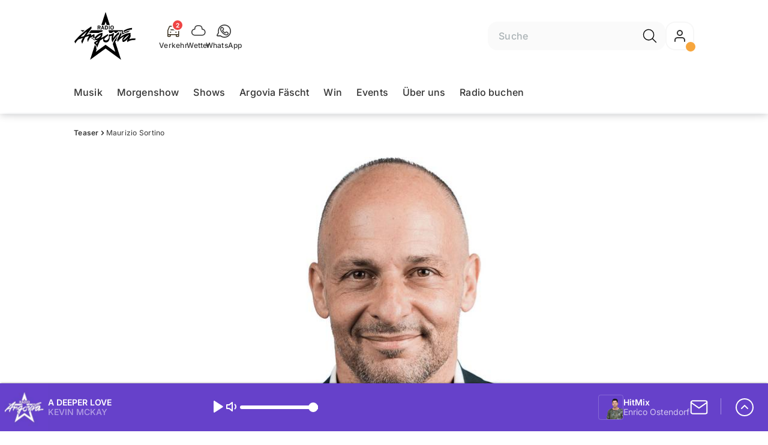

--- FILE ---
content_type: text/html; charset=utf-8
request_url: https://www.argovia.ch/teaser/maurizio-sortino-131904125
body_size: 46847
content:
<!DOCTYPE html>
    <html lang="de-ch" prefix="og: http://ogp.me/ns#">
      <head>
        <meta charset="utf-8">
        <meta name="viewport" content="width=device-width, initial-scale=1.0" />
        <script type="text/javascript">
          const _chameleonHasNativeCmp = (str) => {
              // expected format: chameleon, chameleon:native-cmp, chameleon:some_flag;native-cmp;other-flag, etc.
              const chameleonFlagsRegex = /chameleon(:(?<flags>[^\s\/]+))?/;
              const match = str.match(chameleonFlagsRegex);
              const flagsStr = (match && match.groups && match.groups.flags) || '';
              const flags = flagsStr.split(';');
              return flags.indexOf('native-cmp') >= 0;
          };

          if (navigator.userAgent.indexOf('chameleon') >= 0 && _chameleonHasNativeCmp(navigator.userAgent)) {
            window.cmp_noscreen = true;
          }
        </script>
        <script type="text/javascript" data-cmp-ab="1" src="https://cdn.consentmanager.net/delivery/autoblocking/7bca34c71152.js" data-cmp-host="c.delivery.consentmanager.net" data-cmp-cdn="cdn.consentmanager.net" data-cmp-codesrc="1"></script>
        
        <script>
          window.__APOLLO_STATE__ = {"$ROOT_QUERY.node({\"id\":\"NewsArticle:131904125\"}).urls":{"relative":"\u002Fteaser\u002Fmaurizio-sortino-131904125","__typename":"NewsArticleURLs"},"$ROOT_QUERY.node({\"id\":\"NewsArticle:131904125\"})":{"urls":{"type":"id","generated":true,"id":"$ROOT_QUERY.node({\"id\":\"NewsArticle:131904125\"}).urls","typename":"NewsArticleURLs"},"__typename":"CustomTeaser"},"ROOT_QUERY":{"node({\"id\":\"NewsArticle:131904125\"})":{"type":"id","generated":true,"id":"$ROOT_QUERY.node({\"id\":\"NewsArticle:131904125\"})","typename":"CustomTeaser"},"page":{"type":"id","generated":true,"id":"$ROOT_QUERY.page","typename":"Page"},"page({\"path\":\"\u002Faudioplayer\"})":{"type":"id","generated":true,"id":"$ROOT_QUERY.page({\"path\":\"\u002Faudioplayer\"})","typename":"Page"},"traffic":{"type":"id","generated":true,"id":"$ROOT_QUERY.traffic","typename":"Traffic"},"audioPlayer":{"type":"id","generated":true,"id":"$ROOT_QUERY.audioPlayer","typename":"AudioPlayerAPI"},"page({\"articleId\":\"131904125\",\"path\":\"\u002Fteaser\u002Fmaurizio-sortino-131904125\",\"ressort\":\"teaser\"})":{"type":"id","generated":true,"id":"$ROOT_QUERY.page({\"articleId\":\"131904125\",\"path\":\"\u002Fteaser\u002Fmaurizio-sortino-131904125\",\"ressort\":\"teaser\"})","typename":"Page"},"node({\"id\":\"NewsArticle:160607560\"})":{"type":"id","generated":false,"id":"NewsArticle:NewsArticle:160607560","typename":"NewsArticle"},"node({\"id\":\"NewsArticle:155922351\"})":{"type":"id","generated":false,"id":"CustomTeaser:CustomTeaser:155922351","typename":"CustomTeaser"},"node({\"id\":\"NewsArticle:155185371\"})":{"type":"id","generated":false,"id":"CustomTeaser:CustomTeaser:155185371","typename":"CustomTeaser"}},"Domain:Domain:argovia":{"id":"Domain:argovia","title":"Radio Argovia","prolitterisMemberId":null,"navigation":{"type":"json","json":{"items":[{"title":"Musik","href":"\u002Fmusik","highlight":"^\u002Fmusik.*"},{"title":"Morgenshow","href":"\u002Fshows\u002Fmorgenshow","highlight":"^\u002Fshows\u002Fmorgenshow.*"},{"title":"Shows","href":"\u002Fshows","highlight":"^\u002Fshows.*"},{"title":"Argovia Fäscht","href":"https:\u002F\u002Fwww.argoviafaescht.ch\u002F"},{"title":"Win","href":"\u002Fwin","highlight":"^\u002Fwin.*"},{"title":"Events","href":"\u002Fevents","highlight":"^\u002Fevents.*"},{"title":"Über uns","href":"\u002Fueber-uns","highlight":"^\u002Fueber-uns.*"},{"title":"Radio buchen","href":"https:\u002F\u002Fchmediawerbung.ch\u002Fde\u002Fmarken\u002Fradio-argovia"}],"routeSpecificItems":[{"pattern":"^\u002Fargovia-faescht.*","component":"ArgoviaFaescht","items":[{"title":"zu argovia.ch","href":"\u002F"},{"title":"Programm","href":"\u002Fargovia-faescht\u002Fprogramm","highlight":"^\u002Fargovia-faescht\u002Fprogramm.*"},{"title":"Anreise","href":"\u002Fargovia-faescht\u002Fan-und-rueckreise-130971558","highlight":"^\u002Fargovia-faescht\u002Fan-und-rueckreise-130971558.*"},{"title":"A-Z","href":"\u002Fargovia-faescht\u002Falle-infos-von-a-z-130970592","highlight":"^\u002Fargovia-faescht\u002Falle-infos-von-a-z-130970592.*"},{"title":"Galerie","href":"\u002Fargovia-faescht\u002Fgalerie","highlight":"^\u002Fargovia-faescht\u002Fgalerie.*"},{"title":"Sponsoren","href":"\u002Fargovia-faescht\u002Fsponsoren","highlight":"^\u002Fargovia-faescht\u002Fsponsoren.*"},{"title":"Tickets","href":"\u002Fargovia-faescht\u002Fargovia-faescht-tickets-133751835","highlight":"^\u002Fargovia-faescht\u002Fargovia-faescht-tickets-133751835.*"}],"itemsBeforeLogo":3}]}},"footer":{"type":"json","json":{"address":{"header":"CH Regionalmedien AG","data":["Radio Argovia","Neumattstrasse 1","5001 Aarau"]},"email":"sekretariat@argovia.ch","links":[{"title":"Team","href":"\u002Fueber-uns\u002Fteam"},{"title":"Jobs","href":"\u002Fueber-uns\u002FJobs-130999687"},{"title":"Werbemöglichkeiten","href":"https:\u002F\u002Fchmediawerbung.ch\u002Fde\u002Fmarken\u002Fradio-argovia"},{"title":"Studioführung","href":"\u002Fservices\u002FStudiofuehrung-130999662"},{"title":"Empfang","href":"\u002Fservices\u002Fso-kannst-du-uns-hoeren-130999625"},{"href":"\u002Fueber-uns\u002FKontakt-130999702","title":"Kontakt"}],"copyright":"© by CH Regionalmedien AG 2025","brandInfo":"Ein Radiosender von","bottomLinks":[{"href":"\u002Fservices\u002FDatenschutzbestimmungen-130999678","title":"Datenschutz"},{"href":"\u002Fueber-uns\u002Fimpressum-148338375","title":"Impressum"},{"href":"\u002Fservices\u002Fwettbewerbsrichtlinien-130999651","title":"Wettbewerbsrichtlinien"}]}},"adswizzSettings":{"type":"json","json":{"consentManagerId":"22254","cmpKey":"aw_0_req.userConsentV2","cmpCookieName":"__cmpconsentx22254","dmpPublisher":"argovia.ch"}},"adfreeRessortIds":{"type":"json","json":["NewsRessort:147540072","NewsRessort:131773342","NewsRessort:137585737","NewsRessort:159299864"]},"urls":{"type":"id","generated":true,"id":"$Domain:Domain:argovia.urls","typename":"DomainURLs"},"seo":{"type":"id","generated":true,"id":"$Domain:Domain:argovia.seo","typename":"DomainSEO"},"analytics":{"type":"id","generated":true,"id":"$Domain:Domain:argovia.analytics","typename":"DomainAnalytics"},"iosAppId":null,"iosAffiliateCampaignToken":null,"iosAffiliateProviderToken":null,"contactUrl":"\u002Fueber-uns\u002Fkontakt-130999702","termsOfConditionsUrl":"\u002Fueber-uns\u002Fallgemeine-nutzungsbedingungen-153417988","privacyPolicyUrl":"\u002Fservices\u002Fdatenschutzerklaerung-130999678","rulesOfCompetitionUrl":"\u002Fservices\u002Fwettbewerbsrichtlinien-130999651","facebook":{"type":"id","generated":true,"id":"$Domain:Domain:argovia.facebook","typename":"DomainFacebook"},"instagram":{"type":"id","generated":true,"id":"$Domain:Domain:argovia.instagram","typename":"DomainInstagram"},"whatsApp":{"type":"id","generated":true,"id":"$Domain:Domain:argovia.whatsApp","typename":"DomainWhatsApp"},"twitter":{"type":"id","generated":true,"id":"$Domain:Domain:argovia.twitter","typename":"DomainTwitter"},"tiktok":{"type":"id","generated":true,"id":"$Domain:Domain:argovia.tiktok","typename":"DomainTiktok"},"email":{"type":"id","generated":true,"id":"$Domain:Domain:argovia.email","typename":"DomainEmail"},"radio":{"type":"id","generated":true,"id":"$Domain:Domain:argovia.radio","typename":"DomainRadio"},"audienzz":{"type":"id","generated":true,"id":"$Domain:Domain:argovia.audienzz","typename":"DomainAudienzz"},"adPlaceholderSettings":{"type":"json","json":{}},"vast":{"type":"id","generated":true,"id":"$Domain:Domain:argovia.vast","typename":"DomainVast"},"kaltura":{"type":"id","generated":true,"id":"$Domain:Domain:argovia.kaltura","typename":"DomainKaltura"},"traffic":{"type":"id","generated":true,"id":"$Domain:Domain:argovia.traffic","typename":"DomainTraffic"},"oneSignal":{"type":"id","generated":true,"id":"$Domain:Domain:argovia.oneSignal","typename":"DomainOneSignal"},"consentManager":{"type":"id","generated":true,"id":"$Domain:Domain:argovia.consentManager","typename":"DomainConsentManager"},"disqus":{"type":"id","generated":true,"id":"$Domain:Domain:argovia.disqus","typename":"DomainDisqus"},"comscore":{"type":"id","generated":true,"id":"$Domain:Domain:argovia.comscore","typename":"DomainComScore"},"kameleoon":{"type":"id","generated":true,"id":"$Domain:Domain:argovia.kameleoon","typename":"DomainKameleoon"},"__typename":"Domain"},"$Domain:Domain:argovia.urls":{"domainName":"www.argovia.ch","__typename":"DomainURLs"},"$Domain:Domain:argovia.seo":{"title":"Radio Argovia","description":"De Soundtrack zom Läbe","keywords":"Argovia, Radio, Musik, Aargau, Livestream, Unterhaltung, Rock, Pop","__typename":"DomainSEO"},"$Domain:Domain:argovia.analytics":{"googleAnayticsId":"UA-51124750-27","gtmAccountId":"GTM-NNZDZL7","gtmAuth":"uymJfz4ifYluTr7vE-J9hg","gtmPreview":"env-2","__typename":"DomainAnalytics"},"$Domain:Domain:argovia.facebook":{"appId":null,"shareUrl":"https:\u002F\u002Fwww.facebook.com\u002Fradioargovia","__typename":"DomainFacebook"},"$Domain:Domain:argovia.instagram":{"shareUrl":"https:\u002F\u002Fwww.instagram.com\u002Fradioargovia","__typename":"DomainInstagram"},"$Domain:Domain:argovia.whatsApp":{"shareUrl":"https:\u002F\u002Fwa.me\u002F41799140140","__typename":"DomainWhatsApp"},"$Domain:Domain:argovia.twitter":{"account":null,"__typename":"DomainTwitter"},"$Domain:Domain:argovia.tiktok":{"account":null,"__typename":"DomainTiktok"},"$Domain:Domain:argovia.email":{"contact":"moderation@argovia.ch","__typename":"DomainEmail"},"$Domain:Domain:argovia.radio":{"videoLiveStreamUrl":"","__typename":"DomainRadio"},"$Domain:Domain:argovia.audienzz":{"scriptUrl":"https:\u002F\u002Fadnz.co\u002Fheader.js?adTagId=47","ProviderId":"-2626808313040347372","__typename":"DomainAudienzz"},"$Domain:Domain:argovia.vast":{"preRollUrl":"https:\u002F\u002Ftv.springserve.com\u002Fvast\u002F661163?w=1920&h=1080&cb={{CACHEBUSTER}}&ip={{IP}}&ua={{USER_AGENT}}&app_bundle={{APP_BUNDLE}}&app_name={{APP_NAME}}&app_store_url={{APP_STORE_URL}}&did={{DEVICE_ID}}&us_privacy={{US_PRIVACY}}","midRollUrl":"","midRollDelay":null,"postRollUrl":"https:\u002F\u002Ftv.springserve.com\u002Fvast\u002F661164?w=1920&h=1080&cb={{CACHEBUSTER}}&ip={{IP}}&ua={{USER_AGENT}}&app_bundle={{APP_BUNDLE}}&app_name={{APP_NAME}}&app_store_url={{APP_STORE_URL}}&did={{DEVICE_ID}}&us_privacy={{US_PRIVACY}}","__typename":"DomainVast"},"$Domain:Domain:argovia.kaltura":{"playerId":"46995833","__typename":"DomainKaltura"},"$Domain:Domain:argovia.traffic":{"hotline":"0844 845 847","__typename":"DomainTraffic"},"$Domain:Domain:argovia.oneSignal":{"appId":"f18399cb-f21c-4cee-898f-a7ade4fb6183","__typename":"DomainOneSignal"},"$Domain:Domain:argovia.consentManager":{"codeId":"7bca34c71152","enabledInMobileApps":true,"host":"c.delivery.consentmanager.net","__typename":"DomainConsentManager"},"$Domain:Domain:argovia.disqus":{"shortname":null,"__typename":"DomainDisqus"},"$Domain:Domain:argovia.comscore":{"publisherId":"","channelId":"","__typename":"DomainComScore"},"$Domain:Domain:argovia.kameleoon":{"siteCode":"","timeout":1000,"__typename":"DomainKameleoon"},"$ROOT_QUERY.page":{"domain":{"type":"id","generated":false,"id":"Domain:Domain:argovia","typename":"Domain"},"__typename":"Page"},"$ROOT_QUERY.page({\"path\":\"\u002Faudioplayer\"}).layout({\"prefix\":\"default\"})":{"name":"default","content":{"type":"json","json":{"flyoutComponent":{"items":[{"component":"FlyoutFavouriteStreams","title":"Deine Favoriten"},{"component":"Channels","title":"Channels","channels":["argovia.main","sommerhits","argovia.HitMix","argovia.goldies","argovia.Countdown","argovia.Hot","argovia.ClassicRock"]},{"component":"Channels","title":"Weitere Radiosender","channels":["flashbackfm.ffm","radio24.Season","virgin.rock","radiomelody.melo","eviva.eviva","radiofm1.FM1","radiopilatus.main","radio24.main","radiobern.main","radio32.main","radiocentral.radiocentral","radiosunshine.sunshine"]},{"component":"Channels","title":"Artist","channels":["rollingstones","edsheeran","pink","coldplay","bonjovi","queen","abba","michaeljackson","tinaturner","beatles"]},{"component":"Channels","title":"Jahrzehnte","channels":["2010er","2000er","90er","80er","70er","60er"]},{"component":"CurrentShow","title":"Jetzt Live","buttonLabel":"Zur Studio Live-Cam"},{"component":"FlyoutAd","id":"adnz_rectangle_2","containerStyle":{"minHeight":"250px"},"placeholderStyle":{"backgroundColor":"black","color":"grey","width":"100%"}},{"component":"RecentSongs","heading":"Zuletzt gespielt","buttonLabel":"Alle anzeigen","limit":4},{"component":"Explore","title":"Schon gehört?","recommendations":["RessortHeader:130901319","RessortHeader:130901331","RessortHeader:130901329","RessortHeader:130925959","RessortHeader:130901850","RessortHeader:130901864","RessortHeader:130901840"]}],"onDemandConfig":{"windingTimeForward":30,"windingTimeBackward":30}}}},"__typename":"PageLayout"},"$ROOT_QUERY.page({\"path\":\"\u002Faudioplayer\"})":{"layout({\"prefix\":\"default\"})":{"type":"id","generated":true,"id":"$ROOT_QUERY.page({\"path\":\"\u002Faudioplayer\"}).layout({\"prefix\":\"default\"})","typename":"PageLayout"},"__typename":"Page"},"TrafficMessage:TrafficMessage:163163879":{"id":"TrafficMessage:163163879","__typename":"TrafficMessage","traffic":{"type":"id","generated":true,"id":"$TrafficMessage:TrafficMessage:163163879.traffic","typename":"TrafficData"}},"$TrafficMessage:TrafficMessage:163163879.traffic":{"priority":null,"__typename":"TrafficData"},"TrafficMessage:TrafficMessage:163135489":{"id":"TrafficMessage:163135489","__typename":"TrafficMessage","traffic":{"type":"id","generated":true,"id":"$TrafficMessage:TrafficMessage:163135489.traffic","typename":"TrafficData"}},"$TrafficMessage:TrafficMessage:163135489.traffic":{"priority":null,"__typename":"TrafficData"},"$ROOT_QUERY.traffic.activeMessages":{"data":[{"type":"id","generated":false,"id":"TrafficMessage:TrafficMessage:163163879","typename":"TrafficMessage"},{"type":"id","generated":false,"id":"TrafficMessage:TrafficMessage:163135489","typename":"TrafficMessage"}],"total":2,"__typename":"ActiveMessages"},"$ROOT_QUERY.traffic":{"activeMessages":{"type":"id","generated":true,"id":"$ROOT_QUERY.traffic.activeMessages","typename":"ActiveMessages"},"__typename":"Traffic"},"$ROOT_QUERY.audioPlayer.streams.0":{"title":"2000er Hits","url":"https:\u002F\u002Fstream.streambase.ch\u002F2000er\u002Fmp3-192\u002FSTREAM_ANALYTICS_PLATFORM_MARKER\u002FLISTENER_ID","onAirId":"2000er","keywords":{"type":"json","json":[]},"channelImage":{"type":"id","generated":true,"id":"$ROOT_QUERY.audioPlayer.streams.0.channelImage","typename":"RelatedImage"},"__typename":"AudiostreamAsset"},"$ROOT_QUERY.audioPlayer.streams.0.channelImage.image":{"imageUrl({\"name\":\"radio-162x162\"})":"https:\u002F\u002Fstatic.az-cdn.ch\u002F__ip\u002FM9shf5a8EOpzOlsB8TXE1hNqRVA\u002F7a9ab28669c6d9da07ea096687f1fd4582a341bd\u002Fremote.adjust.rotate=0&remote.size.w=324&remote.size.h=324&local.crop.h=324&local.crop.w=324&local.crop.x=0&local.crop.y=0&r=2,radio-162x162","imageUrl({\"name\":\"n-mobile2x-1x1\"})":"https:\u002F\u002Fstatic.az-cdn.ch\u002F__ip\u002FM9shf5a8EOpzOlsB8TXE1hNqRVA\u002F7a9ab28669c6d9da07ea096687f1fd4582a341bd\u002Fremote.adjust.rotate=0&remote.size.w=324&remote.size.h=324&local.crop.h=324&local.crop.w=324&local.crop.x=0&local.crop.y=0&r=2,n-mobile2x-1x1","__typename":"ImageOnAssetRelation"},"$ROOT_QUERY.audioPlayer.streams.0.channelImage":{"image":{"type":"id","generated":true,"id":"$ROOT_QUERY.audioPlayer.streams.0.channelImage.image","typename":"ImageOnAssetRelation"},"__typename":"RelatedImage"},"$ROOT_QUERY.audioPlayer.streams.1":{"title":"2010er Hits","url":"https:\u002F\u002Fstream.streambase.ch\u002F2010er\u002Fmp3-192\u002FSTREAM_ANALYTICS_PLATFORM_MARKER\u002FLISTENER_ID","onAirId":"2010er","keywords":{"type":"json","json":[]},"channelImage":{"type":"id","generated":true,"id":"$ROOT_QUERY.audioPlayer.streams.1.channelImage","typename":"RelatedImage"},"__typename":"AudiostreamAsset"},"$ROOT_QUERY.audioPlayer.streams.1.channelImage.image":{"imageUrl({\"name\":\"radio-162x162\"})":"https:\u002F\u002Fstatic.az-cdn.ch\u002F__ip\u002FWlT3-Kj0TaJziOMhfjKOZo7OEGA\u002F09f601988617ecf4662dd00d4f73a9e38a699acb\u002Fremote.adjust.rotate=0&remote.size.w=324&remote.size.h=324&local.crop.h=324&local.crop.w=324&local.crop.x=0&local.crop.y=0&r=2,radio-162x162","imageUrl({\"name\":\"n-mobile2x-1x1\"})":"https:\u002F\u002Fstatic.az-cdn.ch\u002F__ip\u002FWlT3-Kj0TaJziOMhfjKOZo7OEGA\u002F09f601988617ecf4662dd00d4f73a9e38a699acb\u002Fremote.adjust.rotate=0&remote.size.w=324&remote.size.h=324&local.crop.h=324&local.crop.w=324&local.crop.x=0&local.crop.y=0&r=2,n-mobile2x-1x1","__typename":"ImageOnAssetRelation"},"$ROOT_QUERY.audioPlayer.streams.1.channelImage":{"image":{"type":"id","generated":true,"id":"$ROOT_QUERY.audioPlayer.streams.1.channelImage.image","typename":"ImageOnAssetRelation"},"__typename":"RelatedImage"},"$ROOT_QUERY.audioPlayer.streams.2":{"title":"60er Hits","url":"https:\u002F\u002Fstream.streambase.ch\u002F60er\u002Fmp3-192\u002FSTREAM_ANALYTICS_PLATFORM_MARKER\u002FLISTENER_ID","onAirId":"60er","keywords":{"type":"json","json":[]},"channelImage":{"type":"id","generated":true,"id":"$ROOT_QUERY.audioPlayer.streams.2.channelImage","typename":"RelatedImage"},"__typename":"AudiostreamAsset"},"$ROOT_QUERY.audioPlayer.streams.2.channelImage.image":{"imageUrl({\"name\":\"radio-162x162\"})":"https:\u002F\u002Fstatic.az-cdn.ch\u002F__ip\u002FhdThvzkRNUlWcDGK9dqn2uULY_I\u002Fa7ebb3ef27a02b6b942f20a4a0b458809ba77dcc\u002Fremote.adjust.rotate=0&remote.size.w=324&remote.size.h=324&local.crop.h=324&local.crop.w=324&local.crop.x=0&local.crop.y=0&r=2,radio-162x162","imageUrl({\"name\":\"n-mobile2x-1x1\"})":"https:\u002F\u002Fstatic.az-cdn.ch\u002F__ip\u002FhdThvzkRNUlWcDGK9dqn2uULY_I\u002Fa7ebb3ef27a02b6b942f20a4a0b458809ba77dcc\u002Fremote.adjust.rotate=0&remote.size.w=324&remote.size.h=324&local.crop.h=324&local.crop.w=324&local.crop.x=0&local.crop.y=0&r=2,n-mobile2x-1x1","__typename":"ImageOnAssetRelation"},"$ROOT_QUERY.audioPlayer.streams.2.channelImage":{"image":{"type":"id","generated":true,"id":"$ROOT_QUERY.audioPlayer.streams.2.channelImage.image","typename":"ImageOnAssetRelation"},"__typename":"RelatedImage"},"$ROOT_QUERY.audioPlayer.streams.3":{"title":"70er Hits","url":"https:\u002F\u002Fstream.streambase.ch\u002F70er\u002Fmp3-192\u002FSTREAM_ANALYTICS_PLATFORM_MARKER\u002FLISTENER_ID","onAirId":"70er","keywords":{"type":"json","json":[]},"channelImage":{"type":"id","generated":true,"id":"$ROOT_QUERY.audioPlayer.streams.3.channelImage","typename":"RelatedImage"},"__typename":"AudiostreamAsset"},"$ROOT_QUERY.audioPlayer.streams.3.channelImage.image":{"imageUrl({\"name\":\"radio-162x162\"})":"https:\u002F\u002Fstatic.az-cdn.ch\u002F__ip\u002FOEL-EjZ0a5v_YmWXxz58N6AC9lU\u002F0c7ec6229bfd43fcd3d90b492e406606cd6f0858\u002Fremote.adjust.rotate=0&remote.size.w=324&remote.size.h=324&local.crop.h=324&local.crop.w=324&local.crop.x=0&local.crop.y=0&r=2,radio-162x162","imageUrl({\"name\":\"n-mobile2x-1x1\"})":"https:\u002F\u002Fstatic.az-cdn.ch\u002F__ip\u002FOEL-EjZ0a5v_YmWXxz58N6AC9lU\u002F0c7ec6229bfd43fcd3d90b492e406606cd6f0858\u002Fremote.adjust.rotate=0&remote.size.w=324&remote.size.h=324&local.crop.h=324&local.crop.w=324&local.crop.x=0&local.crop.y=0&r=2,n-mobile2x-1x1","__typename":"ImageOnAssetRelation"},"$ROOT_QUERY.audioPlayer.streams.3.channelImage":{"image":{"type":"id","generated":true,"id":"$ROOT_QUERY.audioPlayer.streams.3.channelImage.image","typename":"ImageOnAssetRelation"},"__typename":"RelatedImage"},"$ROOT_QUERY.audioPlayer.streams.4":{"title":"80er Hits","url":"https:\u002F\u002Fstream.streambase.ch\u002F80er\u002Fmp3-192\u002FSTREAM_ANALYTICS_PLATFORM_MARKER\u002FLISTENER_ID","onAirId":"80er","keywords":{"type":"json","json":[]},"channelImage":{"type":"id","generated":true,"id":"$ROOT_QUERY.audioPlayer.streams.4.channelImage","typename":"RelatedImage"},"__typename":"AudiostreamAsset"},"$ROOT_QUERY.audioPlayer.streams.4.channelImage.image":{"imageUrl({\"name\":\"radio-162x162\"})":"https:\u002F\u002Fstatic.az-cdn.ch\u002F__ip\u002Fj9n9qDSp-RBtQtfb1Frji7y-7rg\u002F5c516794aa4af6f492e26e9915a584c8b5eb98a1\u002Fremote.adjust.rotate=0&remote.size.w=324&remote.size.h=324&local.crop.h=324&local.crop.w=324&local.crop.x=0&local.crop.y=0&r=2,radio-162x162","imageUrl({\"name\":\"n-mobile2x-1x1\"})":"https:\u002F\u002Fstatic.az-cdn.ch\u002F__ip\u002Fj9n9qDSp-RBtQtfb1Frji7y-7rg\u002F5c516794aa4af6f492e26e9915a584c8b5eb98a1\u002Fremote.adjust.rotate=0&remote.size.w=324&remote.size.h=324&local.crop.h=324&local.crop.w=324&local.crop.x=0&local.crop.y=0&r=2,n-mobile2x-1x1","__typename":"ImageOnAssetRelation"},"$ROOT_QUERY.audioPlayer.streams.4.channelImage":{"image":{"type":"id","generated":true,"id":"$ROOT_QUERY.audioPlayer.streams.4.channelImage.image","typename":"ImageOnAssetRelation"},"__typename":"RelatedImage"},"$ROOT_QUERY.audioPlayer.streams.5":{"title":"90er Hits","url":"https:\u002F\u002Fstream.streambase.ch\u002F90er\u002Fmp3-192\u002FSTREAM_ANALYTICS_PLATFORM_MARKER\u002FLISTENER_ID","onAirId":"90er","keywords":{"type":"json","json":[]},"channelImage":{"type":"id","generated":true,"id":"$ROOT_QUERY.audioPlayer.streams.5.channelImage","typename":"RelatedImage"},"__typename":"AudiostreamAsset"},"$ROOT_QUERY.audioPlayer.streams.5.channelImage.image":{"imageUrl({\"name\":\"radio-162x162\"})":"https:\u002F\u002Fstatic.az-cdn.ch\u002F__ip\u002FOkI31UfBKqVyzpGG3GvqDEA-RwQ\u002F717ccc1e7097c9ccfc16aabdd87d1f0b9bb0c776\u002Fremote.adjust.rotate=0&remote.size.w=324&remote.size.h=324&local.crop.h=324&local.crop.w=324&local.crop.x=0&local.crop.y=0&r=2,radio-162x162","imageUrl({\"name\":\"n-mobile2x-1x1\"})":"https:\u002F\u002Fstatic.az-cdn.ch\u002F__ip\u002FOkI31UfBKqVyzpGG3GvqDEA-RwQ\u002F717ccc1e7097c9ccfc16aabdd87d1f0b9bb0c776\u002Fremote.adjust.rotate=0&remote.size.w=324&remote.size.h=324&local.crop.h=324&local.crop.w=324&local.crop.x=0&local.crop.y=0&r=2,n-mobile2x-1x1","__typename":"ImageOnAssetRelation"},"$ROOT_QUERY.audioPlayer.streams.5.channelImage":{"image":{"type":"id","generated":true,"id":"$ROOT_QUERY.audioPlayer.streams.5.channelImage.image","typename":"ImageOnAssetRelation"},"__typename":"RelatedImage"},"$ROOT_QUERY.audioPlayer.streams.6":{"title":"ABBA","url":"https:\u002F\u002Fstream.streambase.ch\u002Fabba\u002Fmp3-192\u002FSTREAM_ANALYTICS_PLATFORM_MARKER\u002FLISTENER_ID","onAirId":"abba","keywords":{"type":"json","json":[]},"channelImage":{"type":"id","generated":true,"id":"$ROOT_QUERY.audioPlayer.streams.6.channelImage","typename":"RelatedImage"},"__typename":"AudiostreamAsset"},"$ROOT_QUERY.audioPlayer.streams.6.channelImage.image":{"imageUrl({\"name\":\"radio-162x162\"})":"https:\u002F\u002Fstatic.az-cdn.ch\u002F__ip\u002FS_PvRlVgtnJ4_1MlPoo16OA4f_c\u002Fc473a3907c4d2fc979c2210404b7c4f4141d54aa\u002Fremote.adjust.rotate=0&remote.size.w=324&remote.size.h=324&local.crop.h=324&local.crop.w=324&local.crop.x=0&local.crop.y=0&r=2,radio-162x162","imageUrl({\"name\":\"n-mobile2x-1x1\"})":"https:\u002F\u002Fstatic.az-cdn.ch\u002F__ip\u002FS_PvRlVgtnJ4_1MlPoo16OA4f_c\u002Fc473a3907c4d2fc979c2210404b7c4f4141d54aa\u002Fremote.adjust.rotate=0&remote.size.w=324&remote.size.h=324&local.crop.h=324&local.crop.w=324&local.crop.x=0&local.crop.y=0&r=2,n-mobile2x-1x1","__typename":"ImageOnAssetRelation"},"$ROOT_QUERY.audioPlayer.streams.6.channelImage":{"image":{"type":"id","generated":true,"id":"$ROOT_QUERY.audioPlayer.streams.6.channelImage.image","typename":"ImageOnAssetRelation"},"__typename":"RelatedImage"},"$ROOT_QUERY.audioPlayer.streams.7":{"title":"Beatles","url":"https:\u002F\u002Fstream.streambase.ch\u002Fbeatles\u002Fmp3-192\u002FSTREAM_ANALYTICS_PLATFORM_MARKER\u002FLISTENER_ID","onAirId":"beatles","keywords":{"type":"json","json":[]},"channelImage":{"type":"id","generated":true,"id":"$ROOT_QUERY.audioPlayer.streams.7.channelImage","typename":"RelatedImage"},"__typename":"AudiostreamAsset"},"$ROOT_QUERY.audioPlayer.streams.7.channelImage.image":{"imageUrl({\"name\":\"radio-162x162\"})":"https:\u002F\u002Fstatic.az-cdn.ch\u002F__ip\u002FAVniPSIt0yaejrISMz9qFCEvNXs\u002F3aff29a70144c9dde1cfbdeba9f6f8ca011e52c4\u002Fremote.adjust.rotate=0&remote.size.w=324&remote.size.h=324&local.crop.h=324&local.crop.w=324&local.crop.x=0&local.crop.y=0&r=2,radio-162x162","imageUrl({\"name\":\"n-mobile2x-1x1\"})":"https:\u002F\u002Fstatic.az-cdn.ch\u002F__ip\u002FAVniPSIt0yaejrISMz9qFCEvNXs\u002F3aff29a70144c9dde1cfbdeba9f6f8ca011e52c4\u002Fremote.adjust.rotate=0&remote.size.w=324&remote.size.h=324&local.crop.h=324&local.crop.w=324&local.crop.x=0&local.crop.y=0&r=2,n-mobile2x-1x1","__typename":"ImageOnAssetRelation"},"$ROOT_QUERY.audioPlayer.streams.7.channelImage":{"image":{"type":"id","generated":true,"id":"$ROOT_QUERY.audioPlayer.streams.7.channelImage.image","typename":"ImageOnAssetRelation"},"__typename":"RelatedImage"},"$ROOT_QUERY.audioPlayer.streams.8":{"title":"Bon Jovi","url":"https:\u002F\u002Fstream.streambase.ch\u002Fbonjovi\u002Fmp3-192\u002FSTREAM_ANALYTICS_PLATFORM_MARKER\u002FLISTENER_ID","onAirId":"bonjovi","keywords":{"type":"json","json":[]},"channelImage":{"type":"id","generated":true,"id":"$ROOT_QUERY.audioPlayer.streams.8.channelImage","typename":"RelatedImage"},"__typename":"AudiostreamAsset"},"$ROOT_QUERY.audioPlayer.streams.8.channelImage.image":{"imageUrl({\"name\":\"radio-162x162\"})":"https:\u002F\u002Fstatic.az-cdn.ch\u002F__ip\u002F3zz4eOO3ZkolwLBlHhz2HEu6fZA\u002F2899b7f178e1d6b332cf775bc5b527b60acd3693\u002Fremote.adjust.rotate=0&remote.size.w=324&remote.size.h=324&local.crop.h=324&local.crop.w=324&local.crop.x=0&local.crop.y=0&r=2,radio-162x162","imageUrl({\"name\":\"n-mobile2x-1x1\"})":"https:\u002F\u002Fstatic.az-cdn.ch\u002F__ip\u002F3zz4eOO3ZkolwLBlHhz2HEu6fZA\u002F2899b7f178e1d6b332cf775bc5b527b60acd3693\u002Fremote.adjust.rotate=0&remote.size.w=324&remote.size.h=324&local.crop.h=324&local.crop.w=324&local.crop.x=0&local.crop.y=0&r=2,n-mobile2x-1x1","__typename":"ImageOnAssetRelation"},"$ROOT_QUERY.audioPlayer.streams.8.channelImage":{"image":{"type":"id","generated":true,"id":"$ROOT_QUERY.audioPlayer.streams.8.channelImage.image","typename":"ImageOnAssetRelation"},"__typename":"RelatedImage"},"$ROOT_QUERY.audioPlayer.streams.9":{"title":"Coldplay","url":"https:\u002F\u002Fstream.streambase.ch\u002Fcoldplay\u002Fmp3-192\u002FSTREAM_ANALYTICS_PLATFORM_MARKER\u002FLISTENER_ID","onAirId":"coldplay","keywords":{"type":"json","json":[]},"channelImage":{"type":"id","generated":true,"id":"$ROOT_QUERY.audioPlayer.streams.9.channelImage","typename":"RelatedImage"},"__typename":"AudiostreamAsset"},"$ROOT_QUERY.audioPlayer.streams.9.channelImage.image":{"imageUrl({\"name\":\"radio-162x162\"})":"https:\u002F\u002Fstatic.az-cdn.ch\u002F__ip\u002FMEDwkuficp_ayhuTYj84ymiBahE\u002Fbda38019cce72aeacc70083892a95e50d23852d2\u002Fremote.adjust.rotate=0&remote.size.w=324&remote.size.h=324&local.crop.h=324&local.crop.w=324&local.crop.x=0&local.crop.y=0&r=2,radio-162x162","imageUrl({\"name\":\"n-mobile2x-1x1\"})":"https:\u002F\u002Fstatic.az-cdn.ch\u002F__ip\u002FMEDwkuficp_ayhuTYj84ymiBahE\u002Fbda38019cce72aeacc70083892a95e50d23852d2\u002Fremote.adjust.rotate=0&remote.size.w=324&remote.size.h=324&local.crop.h=324&local.crop.w=324&local.crop.x=0&local.crop.y=0&r=2,n-mobile2x-1x1","__typename":"ImageOnAssetRelation"},"$ROOT_QUERY.audioPlayer.streams.9.channelImage":{"image":{"type":"id","generated":true,"id":"$ROOT_QUERY.audioPlayer.streams.9.channelImage.image","typename":"ImageOnAssetRelation"},"__typename":"RelatedImage"},"$ROOT_QUERY.audioPlayer.streams.10":{"title":"Ed Sheeran","url":"https:\u002F\u002Fstream.streambase.ch\u002Fedsheer\u002Fmp3-192\u002FSTREAM_ANALYTICS_PLATFORM_MARKER\u002FLISTENER_ID","onAirId":"edsheeran","keywords":{"type":"json","json":[]},"channelImage":{"type":"id","generated":true,"id":"$ROOT_QUERY.audioPlayer.streams.10.channelImage","typename":"RelatedImage"},"__typename":"AudiostreamAsset"},"$ROOT_QUERY.audioPlayer.streams.10.channelImage.image":{"imageUrl({\"name\":\"radio-162x162\"})":"https:\u002F\u002Fstatic.az-cdn.ch\u002F__ip\u002FagNborSsnoXRZFf2yIe7snExmrQ\u002Fdb8f4ff489853c1788aa8d7e6c37175e777227bc\u002Fremote.adjust.rotate=0&remote.size.w=324&remote.size.h=324&local.crop.h=324&local.crop.w=324&local.crop.x=0&local.crop.y=0&r=2,radio-162x162","imageUrl({\"name\":\"n-mobile2x-1x1\"})":"https:\u002F\u002Fstatic.az-cdn.ch\u002F__ip\u002FagNborSsnoXRZFf2yIe7snExmrQ\u002Fdb8f4ff489853c1788aa8d7e6c37175e777227bc\u002Fremote.adjust.rotate=0&remote.size.w=324&remote.size.h=324&local.crop.h=324&local.crop.w=324&local.crop.x=0&local.crop.y=0&r=2,n-mobile2x-1x1","__typename":"ImageOnAssetRelation"},"$ROOT_QUERY.audioPlayer.streams.10.channelImage":{"image":{"type":"id","generated":true,"id":"$ROOT_QUERY.audioPlayer.streams.10.channelImage.image","typename":"ImageOnAssetRelation"},"__typename":"RelatedImage"},"$ROOT_QUERY.audioPlayer.streams.11":{"title":"Goldies","url":"https:\u002F\u002Fstream.streambase.ch\u002Fr32goldies\u002Fmp3-192\u002FSTREAM_ANALYTICS_PLATFORM_MARKER\u002FLISTENER_ID","onAirId":"argovia.goldies","keywords":{"type":"json","json":[]},"channelImage":{"type":"id","generated":true,"id":"$ROOT_QUERY.audioPlayer.streams.11.channelImage","typename":"RelatedImage"},"__typename":"AudiostreamAsset"},"$ROOT_QUERY.audioPlayer.streams.11.channelImage.image":{"imageUrl({\"name\":\"radio-162x162\"})":"https:\u002F\u002Fstatic.az-cdn.ch\u002F__ip\u002FxSIE_vkQGsL8brH3ZK1d0PdVtOo\u002Ff32dab0eedfabf171f0f48120fc3bd1757eaf488\u002Fremote.adjust.rotate=0&remote.size.w=324&remote.size.h=324&local.crop.h=324&local.crop.w=324&local.crop.x=0&local.crop.y=0&r=2,radio-162x162","imageUrl({\"name\":\"n-mobile2x-1x1\"})":"https:\u002F\u002Fstatic.az-cdn.ch\u002F__ip\u002FxSIE_vkQGsL8brH3ZK1d0PdVtOo\u002Ff32dab0eedfabf171f0f48120fc3bd1757eaf488\u002Fremote.adjust.rotate=0&remote.size.w=324&remote.size.h=324&local.crop.h=324&local.crop.w=324&local.crop.x=0&local.crop.y=0&r=2,n-mobile2x-1x1","__typename":"ImageOnAssetRelation"},"$ROOT_QUERY.audioPlayer.streams.11.channelImage":{"image":{"type":"id","generated":true,"id":"$ROOT_QUERY.audioPlayer.streams.11.channelImage.image","typename":"ImageOnAssetRelation"},"__typename":"RelatedImage"},"$ROOT_QUERY.audioPlayer.streams.12":{"title":"Michael Jackson","url":"https:\u002F\u002Fstream.streambase.ch\u002Fjackson\u002Fmp3-192\u002FSTREAM_ANALYTICS_PLATFORM_MARKER\u002FLISTENER_ID","onAirId":"michaeljackson","keywords":{"type":"json","json":[]},"channelImage":{"type":"id","generated":true,"id":"$ROOT_QUERY.audioPlayer.streams.12.channelImage","typename":"RelatedImage"},"__typename":"AudiostreamAsset"},"$ROOT_QUERY.audioPlayer.streams.12.channelImage.image":{"imageUrl({\"name\":\"radio-162x162\"})":"https:\u002F\u002Fstatic.az-cdn.ch\u002F__ip\u002FX13aCi6zKKwS6BQbW5ZtETGLkwI\u002Fc399e91b84ef7c6cdf42bb7a3b8f998583adb0da\u002Fremote.adjust.rotate=0&remote.size.w=324&remote.size.h=324&local.crop.h=324&local.crop.w=324&local.crop.x=0&local.crop.y=0&r=2,radio-162x162","imageUrl({\"name\":\"n-mobile2x-1x1\"})":"https:\u002F\u002Fstatic.az-cdn.ch\u002F__ip\u002FX13aCi6zKKwS6BQbW5ZtETGLkwI\u002Fc399e91b84ef7c6cdf42bb7a3b8f998583adb0da\u002Fremote.adjust.rotate=0&remote.size.w=324&remote.size.h=324&local.crop.h=324&local.crop.w=324&local.crop.x=0&local.crop.y=0&r=2,n-mobile2x-1x1","__typename":"ImageOnAssetRelation"},"$ROOT_QUERY.audioPlayer.streams.12.channelImage":{"image":{"type":"id","generated":true,"id":"$ROOT_QUERY.audioPlayer.streams.12.channelImage.image","typename":"ImageOnAssetRelation"},"__typename":"RelatedImage"},"$ROOT_QUERY.audioPlayer.streams.13":{"title":"Pink","url":"https:\u002F\u002Fstream.streambase.ch\u002Fpink\u002Fmp3-192\u002FSTREAM_ANALYTICS_PLATFORM_MARKER\u002FLISTENER_ID","onAirId":"pink","keywords":{"type":"json","json":[]},"channelImage":{"type":"id","generated":true,"id":"$ROOT_QUERY.audioPlayer.streams.13.channelImage","typename":"RelatedImage"},"__typename":"AudiostreamAsset"},"$ROOT_QUERY.audioPlayer.streams.13.channelImage.image":{"imageUrl({\"name\":\"radio-162x162\"})":"https:\u002F\u002Fstatic.az-cdn.ch\u002F__ip\u002Fkdkx97pA12qZOwg8iI2Gk2qCzPY\u002Fba9da6f7e1efb8c5f9d13fb31d5631a1515a5b94\u002Fremote.adjust.rotate=0&remote.size.w=324&remote.size.h=324&local.crop.h=324&local.crop.w=324&local.crop.x=0&local.crop.y=0&r=2,radio-162x162","imageUrl({\"name\":\"n-mobile2x-1x1\"})":"https:\u002F\u002Fstatic.az-cdn.ch\u002F__ip\u002Fkdkx97pA12qZOwg8iI2Gk2qCzPY\u002Fba9da6f7e1efb8c5f9d13fb31d5631a1515a5b94\u002Fremote.adjust.rotate=0&remote.size.w=324&remote.size.h=324&local.crop.h=324&local.crop.w=324&local.crop.x=0&local.crop.y=0&r=2,n-mobile2x-1x1","__typename":"ImageOnAssetRelation"},"$ROOT_QUERY.audioPlayer.streams.13.channelImage":{"image":{"type":"id","generated":true,"id":"$ROOT_QUERY.audioPlayer.streams.13.channelImage.image","typename":"ImageOnAssetRelation"},"__typename":"RelatedImage"},"$ROOT_QUERY.audioPlayer.streams.14":{"title":"Queen","url":"https:\u002F\u002Fstream.streambase.ch\u002Fqueen\u002Fmp3-192\u002FSTREAM_ANALYTICS_PLATFORM_MARKER\u002FLISTENER_ID","onAirId":"queen","keywords":{"type":"json","json":[]},"channelImage":{"type":"id","generated":true,"id":"$ROOT_QUERY.audioPlayer.streams.14.channelImage","typename":"RelatedImage"},"__typename":"AudiostreamAsset"},"$ROOT_QUERY.audioPlayer.streams.14.channelImage.image":{"imageUrl({\"name\":\"radio-162x162\"})":"https:\u002F\u002Fstatic.az-cdn.ch\u002F__ip\u002F3aZ1Y110lVzmE5OM17BcqDTs3cw\u002F95e1194ec0405ff2b7960552f5e965b996ef70da\u002Fremote.adjust.rotate=0&remote.size.w=324&remote.size.h=324&local.crop.h=324&local.crop.w=324&local.crop.x=0&local.crop.y=0&r=2,radio-162x162","imageUrl({\"name\":\"n-mobile2x-1x1\"})":"https:\u002F\u002Fstatic.az-cdn.ch\u002F__ip\u002F3aZ1Y110lVzmE5OM17BcqDTs3cw\u002F95e1194ec0405ff2b7960552f5e965b996ef70da\u002Fremote.adjust.rotate=0&remote.size.w=324&remote.size.h=324&local.crop.h=324&local.crop.w=324&local.crop.x=0&local.crop.y=0&r=2,n-mobile2x-1x1","__typename":"ImageOnAssetRelation"},"$ROOT_QUERY.audioPlayer.streams.14.channelImage":{"image":{"type":"id","generated":true,"id":"$ROOT_QUERY.audioPlayer.streams.14.channelImage.image","typename":"ImageOnAssetRelation"},"__typename":"RelatedImage"},"$ROOT_QUERY.audioPlayer.streams.15":{"title":"Sommer-Hits","url":"https:\u002F\u002Fstream.streambase.ch\u002Fsommer\u002Fmp3-192\u002FSTREAM_ANALYTICS_PLATFORM_MARKER\u002FLISTENER_ID","onAirId":"sommerhits","keywords":{"type":"json","json":[]},"channelImage":{"type":"id","generated":true,"id":"$ROOT_QUERY.audioPlayer.streams.15.channelImage","typename":"RelatedImage"},"__typename":"AudiostreamAsset"},"$ROOT_QUERY.audioPlayer.streams.15.channelImage.image":{"imageUrl({\"name\":\"radio-162x162\"})":"https:\u002F\u002Fstatic.az-cdn.ch\u002F__ip\u002F1YVedeUcUy0wDsyOy5WdMFhCXLM\u002F2f4e070a2ee9cefea12d7073f14d76bb7ed7444e\u002Fremote.adjust.rotate=0&remote.size.w=324&remote.size.h=320&local.crop.h=320&local.crop.w=320&local.crop.x=0&local.crop.y=0&r=2,radio-162x162","imageUrl({\"name\":\"n-mobile2x-1x1\"})":"https:\u002F\u002Fstatic.az-cdn.ch\u002F__ip\u002F1YVedeUcUy0wDsyOy5WdMFhCXLM\u002F2f4e070a2ee9cefea12d7073f14d76bb7ed7444e\u002Fremote.adjust.rotate=0&remote.size.w=324&remote.size.h=320&local.crop.h=320&local.crop.w=320&local.crop.x=0&local.crop.y=0&r=2,n-mobile2x-1x1","__typename":"ImageOnAssetRelation"},"$ROOT_QUERY.audioPlayer.streams.15.channelImage":{"image":{"type":"id","generated":true,"id":"$ROOT_QUERY.audioPlayer.streams.15.channelImage.image","typename":"ImageOnAssetRelation"},"__typename":"RelatedImage"},"$ROOT_QUERY.audioPlayer.streams.16":{"title":"Taylor Swift","url":"https:\u002F\u002Fstream.streambase.ch\u002Frollings\u002Fmp3-192\u002FSTREAM_ANALYTICS_PLATFORM_MARKER\u002FLISTENER_ID","onAirId":"rollingstones","keywords":{"type":"json","json":[]},"channelImage":{"type":"id","generated":true,"id":"$ROOT_QUERY.audioPlayer.streams.16.channelImage","typename":"RelatedImage"},"__typename":"AudiostreamAsset"},"$ROOT_QUERY.audioPlayer.streams.16.channelImage.image":{"imageUrl({\"name\":\"radio-162x162\"})":"https:\u002F\u002Fstatic.az-cdn.ch\u002F__ip\u002FMvZvolRnfyeYDlpHUesyRpA_AwE\u002F3444230c8a38517f66236dab06fb36ad2d2603a3\u002Fremote.adjust.rotate=0&remote.size.w=324&remote.size.h=324&local.crop.h=324&local.crop.w=324&local.crop.x=0&local.crop.y=0&r=2,radio-162x162","imageUrl({\"name\":\"n-mobile2x-1x1\"})":"https:\u002F\u002Fstatic.az-cdn.ch\u002F__ip\u002FMvZvolRnfyeYDlpHUesyRpA_AwE\u002F3444230c8a38517f66236dab06fb36ad2d2603a3\u002Fremote.adjust.rotate=0&remote.size.w=324&remote.size.h=324&local.crop.h=324&local.crop.w=324&local.crop.x=0&local.crop.y=0&r=2,n-mobile2x-1x1","__typename":"ImageOnAssetRelation"},"$ROOT_QUERY.audioPlayer.streams.16.channelImage":{"image":{"type":"id","generated":true,"id":"$ROOT_QUERY.audioPlayer.streams.16.channelImage.image","typename":"ImageOnAssetRelation"},"__typename":"RelatedImage"},"$ROOT_QUERY.audioPlayer.streams.17":{"title":"Tina Turner","url":"https:\u002F\u002Fstream.streambase.ch\u002FTinaT\u002Fmp3-192\u002FSTREAM_ANALYTICS_PLATFORM_MARKER\u002FLISTENER_ID","onAirId":"tinaturner","keywords":{"type":"json","json":[]},"channelImage":{"type":"id","generated":true,"id":"$ROOT_QUERY.audioPlayer.streams.17.channelImage","typename":"RelatedImage"},"__typename":"AudiostreamAsset"},"$ROOT_QUERY.audioPlayer.streams.17.channelImage.image":{"imageUrl({\"name\":\"radio-162x162\"})":"https:\u002F\u002Fstatic.az-cdn.ch\u002F__ip\u002Fu-zPweXWcnOjY7wWkv_WjSwYJgs\u002F1cfa63bb312816e42ed53ad26717fed55ab241b2\u002Fremote.adjust.rotate=0&remote.size.w=324&remote.size.h=324&local.crop.h=324&local.crop.w=324&local.crop.x=0&local.crop.y=0&r=2,radio-162x162","imageUrl({\"name\":\"n-mobile2x-1x1\"})":"https:\u002F\u002Fstatic.az-cdn.ch\u002F__ip\u002Fu-zPweXWcnOjY7wWkv_WjSwYJgs\u002F1cfa63bb312816e42ed53ad26717fed55ab241b2\u002Fremote.adjust.rotate=0&remote.size.w=324&remote.size.h=324&local.crop.h=324&local.crop.w=324&local.crop.x=0&local.crop.y=0&r=2,n-mobile2x-1x1","__typename":"ImageOnAssetRelation"},"$ROOT_QUERY.audioPlayer.streams.17.channelImage":{"image":{"type":"id","generated":true,"id":"$ROOT_QUERY.audioPlayer.streams.17.channelImage.image","typename":"ImageOnAssetRelation"},"__typename":"RelatedImage"},"$ROOT_QUERY.audioPlayer.streams.18":{"title":"HitMix","url":"https:\u002F\u002Fstream.streambase.ch\u002Fhitmix\u002Fmp3-192\u002FSTREAM_ANALYTICS_PLATFORM_MARKER\u002FLISTENER_ID","onAirId":"argovia.HitMix","keywords":{"type":"json","json":["sort_020"]},"channelImage":{"type":"id","generated":true,"id":"$ROOT_QUERY.audioPlayer.streams.18.channelImage","typename":"RelatedImage"},"__typename":"AudiostreamAsset"},"$ROOT_QUERY.audioPlayer.streams.18.channelImage.image":{"imageUrl({\"name\":\"radio-162x162\"})":"https:\u002F\u002Fstatic.az-cdn.ch\u002F__ip\u002F9OcAkaFd77F_6UiE-Xx4f9H-k_E\u002F2819d77b7eef4ca39e4ac6f0eb5fa4ddbb02b3e9\u002Fremote.adjust.rotate=0&remote.size.w=324&remote.size.h=324&local.crop.h=324&local.crop.w=324&local.crop.x=0&local.crop.y=0&r=2,radio-162x162","imageUrl({\"name\":\"n-mobile2x-1x1\"})":"https:\u002F\u002Fstatic.az-cdn.ch\u002F__ip\u002F9OcAkaFd77F_6UiE-Xx4f9H-k_E\u002F2819d77b7eef4ca39e4ac6f0eb5fa4ddbb02b3e9\u002Fremote.adjust.rotate=0&remote.size.w=324&remote.size.h=324&local.crop.h=324&local.crop.w=324&local.crop.x=0&local.crop.y=0&r=2,n-mobile2x-1x1","__typename":"ImageOnAssetRelation"},"$ROOT_QUERY.audioPlayer.streams.18.channelImage":{"image":{"type":"id","generated":true,"id":"$ROOT_QUERY.audioPlayer.streams.18.channelImage.image","typename":"ImageOnAssetRelation"},"__typename":"RelatedImage"},"$ROOT_QUERY.audioPlayer.streams.19":{"title":"Charts","url":"https:\u002F\u002Fstream.streambase.ch\u002Fcharts\u002Fmp3-192\u002FSTREAM_ANALYTICS_PLATFORM_MARKER\u002FLISTENER_ID","onAirId":"argovia.Countdown","keywords":{"type":"json","json":["sort_030"]},"channelImage":{"type":"id","generated":true,"id":"$ROOT_QUERY.audioPlayer.streams.19.channelImage","typename":"RelatedImage"},"__typename":"AudiostreamAsset"},"$ROOT_QUERY.audioPlayer.streams.19.channelImage.image":{"imageUrl({\"name\":\"radio-162x162\"})":"https:\u002F\u002Fstatic.az-cdn.ch\u002F__ip\u002FUoGciqePOjqDsK2gtnSzj0-eDqQ\u002F1cc51c13966368c02711a841409069d8f14ceb11\u002Fremote.adjust.rotate=0&remote.size.w=324&remote.size.h=324&local.crop.h=324&local.crop.w=324&local.crop.x=0&local.crop.y=0&r=2,radio-162x162","imageUrl({\"name\":\"n-mobile2x-1x1\"})":"https:\u002F\u002Fstatic.az-cdn.ch\u002F__ip\u002FUoGciqePOjqDsK2gtnSzj0-eDqQ\u002F1cc51c13966368c02711a841409069d8f14ceb11\u002Fremote.adjust.rotate=0&remote.size.w=324&remote.size.h=324&local.crop.h=324&local.crop.w=324&local.crop.x=0&local.crop.y=0&r=2,n-mobile2x-1x1","__typename":"ImageOnAssetRelation"},"$ROOT_QUERY.audioPlayer.streams.19.channelImage":{"image":{"type":"id","generated":true,"id":"$ROOT_QUERY.audioPlayer.streams.19.channelImage.image","typename":"ImageOnAssetRelation"},"__typename":"RelatedImage"},"$ROOT_QUERY.audioPlayer.streams.20":{"title":"Radio Argovia","url":"https:\u002F\u002Fstream.streambase.ch\u002Fargovia\u002Fmp3-192\u002FSTREAM_ANALYTICS_PLATFORM_MARKER\u002FLISTENER_ID","onAirId":"argovia.main","keywords":{"type":"json","json":["sort_1","Main_Livestream"]},"channelImage":{"type":"id","generated":true,"id":"$ROOT_QUERY.audioPlayer.streams.20.channelImage","typename":"RelatedImage"},"__typename":"AudiostreamAsset"},"$ROOT_QUERY.audioPlayer.streams.20.channelImage.image":{"imageUrl({\"name\":\"radio-162x162\"})":"https:\u002F\u002Fstatic.az-cdn.ch\u002F__ip\u002FqFmUvOcbQBEcTz-pIcGA9_z5Qz0\u002F127effc1db37f08597a7d7e128079bdccc9253c0\u002Fremote.adjust.rotate=0&remote.size.w=512&remote.size.h=512&local.crop.h=512&local.crop.w=512&local.crop.x=0&local.crop.y=0&r=2,radio-162x162","imageUrl({\"name\":\"n-mobile2x-1x1\"})":"https:\u002F\u002Fstatic.az-cdn.ch\u002F__ip\u002FqFmUvOcbQBEcTz-pIcGA9_z5Qz0\u002F127effc1db37f08597a7d7e128079bdccc9253c0\u002Fremote.adjust.rotate=0&remote.size.w=512&remote.size.h=512&local.crop.h=512&local.crop.w=512&local.crop.x=0&local.crop.y=0&r=2,n-mobile2x-1x1","__typename":"ImageOnAssetRelation"},"$ROOT_QUERY.audioPlayer.streams.20.channelImage":{"image":{"type":"id","generated":true,"id":"$ROOT_QUERY.audioPlayer.streams.20.channelImage.image","typename":"ImageOnAssetRelation"},"__typename":"RelatedImage"},"$ROOT_QUERY.audioPlayer.streams.21":{"title":"Argovia Hot","url":"https:\u002F\u002Fstream.streambase.ch\u002Ffm1hot\u002Fmp3-192\u002FSTREAM_ANALYTICS_PLATFORM_MARKER\u002FLISTENER_ID","onAirId":"argovia.Hot","keywords":{"type":"json","json":["sort_2"]},"channelImage":{"type":"id","generated":true,"id":"$ROOT_QUERY.audioPlayer.streams.21.channelImage","typename":"RelatedImage"},"__typename":"AudiostreamAsset"},"$ROOT_QUERY.audioPlayer.streams.21.channelImage.image":{"imageUrl({\"name\":\"radio-162x162\"})":"https:\u002F\u002Fstatic.az-cdn.ch\u002F__ip\u002FBdtAgclFD7QIfITbazaTplBFiOg\u002Fbe87b219082f87b2c36c4f244fbb0544f856ad5f\u002Fremote.adjust.rotate=0&remote.size.w=324&remote.size.h=324&local.crop.h=324&local.crop.w=324&local.crop.x=0&local.crop.y=0&r=2,radio-162x162","imageUrl({\"name\":\"n-mobile2x-1x1\"})":"https:\u002F\u002Fstatic.az-cdn.ch\u002F__ip\u002FBdtAgclFD7QIfITbazaTplBFiOg\u002Fbe87b219082f87b2c36c4f244fbb0544f856ad5f\u002Fremote.adjust.rotate=0&remote.size.w=324&remote.size.h=324&local.crop.h=324&local.crop.w=324&local.crop.x=0&local.crop.y=0&r=2,n-mobile2x-1x1","__typename":"ImageOnAssetRelation"},"$ROOT_QUERY.audioPlayer.streams.21.channelImage":{"image":{"type":"id","generated":true,"id":"$ROOT_QUERY.audioPlayer.streams.21.channelImage.image","typename":"ImageOnAssetRelation"},"__typename":"RelatedImage"},"$ROOT_QUERY.audioPlayer.streams.22":{"title":"Classic Rock","url":"https:\u002F\u002Fstream.streambase.ch\u002Fcrock\u002Fmp3-192\u002FSTREAM_ANALYTICS_PLATFORM_MARKER\u002FLISTENER_ID","onAirId":"argovia.ClassicRock","keywords":{"type":"json","json":["sort_3"]},"channelImage":{"type":"id","generated":true,"id":"$ROOT_QUERY.audioPlayer.streams.22.channelImage","typename":"RelatedImage"},"__typename":"AudiostreamAsset"},"$ROOT_QUERY.audioPlayer.streams.22.channelImage.image":{"imageUrl({\"name\":\"radio-162x162\"})":"https:\u002F\u002Fstatic.az-cdn.ch\u002F__ip\u002FH4vIKvPTYcmsUFYK4FVMBBJLs2k\u002F8285f8425305c6aec9e9a7094bdba60ab7c891f5\u002Fremote.adjust.rotate=0&remote.size.w=324&remote.size.h=324&local.crop.h=324&local.crop.w=324&local.crop.x=0&local.crop.y=0&r=2,radio-162x162","imageUrl({\"name\":\"n-mobile2x-1x1\"})":"https:\u002F\u002Fstatic.az-cdn.ch\u002F__ip\u002FH4vIKvPTYcmsUFYK4FVMBBJLs2k\u002F8285f8425305c6aec9e9a7094bdba60ab7c891f5\u002Fremote.adjust.rotate=0&remote.size.w=324&remote.size.h=324&local.crop.h=324&local.crop.w=324&local.crop.x=0&local.crop.y=0&r=2,n-mobile2x-1x1","__typename":"ImageOnAssetRelation"},"$ROOT_QUERY.audioPlayer.streams.22.channelImage":{"image":{"type":"id","generated":true,"id":"$ROOT_QUERY.audioPlayer.streams.22.channelImage.image","typename":"ImageOnAssetRelation"},"__typename":"RelatedImage"},"$ROOT_QUERY.audioPlayer.streams.23":{"title":"FLASHBACK FM","url":"https:\u002F\u002Fstream.streambase.ch\u002Fffm\u002Fmp3-192\u002FSTREAM_ANALYTICS_PLATFORM_MARKER\u002FLISTENER_ID","onAirId":"flashbackfm.ffm","keywords":{"type":"json","json":["sort_60"]},"channelImage":{"type":"id","generated":true,"id":"$ROOT_QUERY.audioPlayer.streams.23.channelImage","typename":"RelatedImage"},"__typename":"AudiostreamAsset"},"$ROOT_QUERY.audioPlayer.streams.23.channelImage.image":{"imageUrl({\"name\":\"radio-162x162\"})":"https:\u002F\u002Fstatic.az-cdn.ch\u002F__ip\u002F56AqrvDHyhHxC0iVgMeQ8KzJEdw\u002Fb038c1e62c57cd750fdcfb0b277bdfd2b10f3e79\u002Fremote.adjust.rotate=0&remote.size.w=2940&remote.size.h=1480&local.crop.h=1122&local.crop.w=1121&local.crop.x=924&local.crop.y=181&r=2,radio-162x162","imageUrl({\"name\":\"n-mobile2x-1x1\"})":"https:\u002F\u002Fstatic.az-cdn.ch\u002F__ip\u002F56AqrvDHyhHxC0iVgMeQ8KzJEdw\u002Fb038c1e62c57cd750fdcfb0b277bdfd2b10f3e79\u002Fremote.adjust.rotate=0&remote.size.w=2940&remote.size.h=1480&local.crop.h=1122&local.crop.w=1121&local.crop.x=924&local.crop.y=181&r=2,n-mobile2x-1x1","__typename":"ImageOnAssetRelation"},"$ROOT_QUERY.audioPlayer.streams.23.channelImage":{"image":{"type":"id","generated":true,"id":"$ROOT_QUERY.audioPlayer.streams.23.channelImage.image","typename":"ImageOnAssetRelation"},"__typename":"RelatedImage"},"$ROOT_QUERY.audioPlayer.streams.24":{"title":"Virgin Radio","url":"https:\u002F\u002Fstream.streambase.ch\u002Fvrock\u002Fmp3-192\u002FSTREAM_ANALYTICS_PLATFORM_MARKER\u002FLISTENER_ID","onAirId":"virgin.rock","keywords":{"type":"json","json":["sort_70"]},"channelImage":{"type":"id","generated":true,"id":"$ROOT_QUERY.audioPlayer.streams.24.channelImage","typename":"RelatedImage"},"__typename":"AudiostreamAsset"},"$ROOT_QUERY.audioPlayer.streams.24.channelImage.image":{"imageUrl({\"name\":\"radio-162x162\"})":"https:\u002F\u002Fstatic.az-cdn.ch\u002F__ip\u002FpGXOF7JTcXPD48nkFctgNZ58i_4\u002F292cf36ef3ce44fbc44beab7d2962eb87a1ca8b7\u002Fremote.adjust.rotate=0&remote.size.w=1920&remote.size.h=1080&local.crop.h=1080&local.crop.w=1080&local.crop.x=440&local.crop.y=0&r=2,radio-162x162","imageUrl({\"name\":\"n-mobile2x-1x1\"})":"https:\u002F\u002Fstatic.az-cdn.ch\u002F__ip\u002FpGXOF7JTcXPD48nkFctgNZ58i_4\u002F292cf36ef3ce44fbc44beab7d2962eb87a1ca8b7\u002Fremote.adjust.rotate=0&remote.size.w=1920&remote.size.h=1080&local.crop.h=1080&local.crop.w=1080&local.crop.x=440&local.crop.y=0&r=2,n-mobile2x-1x1","__typename":"ImageOnAssetRelation"},"$ROOT_QUERY.audioPlayer.streams.24.channelImage":{"image":{"type":"id","generated":true,"id":"$ROOT_QUERY.audioPlayer.streams.24.channelImage.image","typename":"ImageOnAssetRelation"},"__typename":"RelatedImage"},"$ROOT_QUERY.audioPlayer.streams.25":{"title":"Radio Melody","url":"https:\u002F\u002Fstream.streambase.ch\u002Frm\u002Fmp3-192\u002FSTREAM_ANALYTICS_PLATFORM_MARKER\u002FLISTENER_ID","onAirId":"radiomelody.melo","keywords":{"type":"json","json":["sort_80"]},"channelImage":{"type":"id","generated":true,"id":"$ROOT_QUERY.audioPlayer.streams.25.channelImage","typename":"RelatedImage"},"__typename":"AudiostreamAsset"},"$ROOT_QUERY.audioPlayer.streams.25.channelImage.image":{"imageUrl({\"name\":\"radio-162x162\"})":"https:\u002F\u002Fstatic.az-cdn.ch\u002F__ip\u002Fro2FTAOxYAsDxBsHvo10BESiIN0\u002Fa1d8ff5eee3879a51fc33997be6ec26400d1e55a\u002Fremote.adjust.rotate=0&remote.size.w=1920&remote.size.h=1080&local.crop.h=1080&local.crop.w=1080&local.crop.x=442&local.crop.y=0&r=2,radio-162x162","imageUrl({\"name\":\"n-mobile2x-1x1\"})":"https:\u002F\u002Fstatic.az-cdn.ch\u002F__ip\u002Fro2FTAOxYAsDxBsHvo10BESiIN0\u002Fa1d8ff5eee3879a51fc33997be6ec26400d1e55a\u002Fremote.adjust.rotate=0&remote.size.w=1920&remote.size.h=1080&local.crop.h=1080&local.crop.w=1080&local.crop.x=442&local.crop.y=0&r=2,n-mobile2x-1x1","__typename":"ImageOnAssetRelation"},"$ROOT_QUERY.audioPlayer.streams.25.channelImage":{"image":{"type":"id","generated":true,"id":"$ROOT_QUERY.audioPlayer.streams.25.channelImage.image","typename":"ImageOnAssetRelation"},"__typename":"RelatedImage"},"$ROOT_QUERY.audioPlayer.streams.26":{"title":"Radio EVIVA","url":"https:\u002F\u002Fstream.streambase.ch\u002Freviva\u002Fmp3-192\u002FSTREAM_ANALYTICS_PLATFORM_MARKER\u002FLISTENER_ID","onAirId":"eviva.eviva","keywords":{"type":"json","json":["sort_85"]},"channelImage":{"type":"id","generated":true,"id":"$ROOT_QUERY.audioPlayer.streams.26.channelImage","typename":"RelatedImage"},"__typename":"AudiostreamAsset"},"$ROOT_QUERY.audioPlayer.streams.26.channelImage.image":{"imageUrl({\"name\":\"radio-162x162\"})":"https:\u002F\u002Fstatic.az-cdn.ch\u002F__ip\u002F1Rt6_aDHhwSJ43q6rz10GZ0szlI\u002F4f391498e2fcb2d2763aa8c9697d497deb4a110c\u002Fremote.adjust.rotate=0&remote.size.w=324&remote.size.h=324&local.crop.h=324&local.crop.w=324&local.crop.x=0&local.crop.y=0&r=2,radio-162x162","imageUrl({\"name\":\"n-mobile2x-1x1\"})":"https:\u002F\u002Fstatic.az-cdn.ch\u002F__ip\u002F1Rt6_aDHhwSJ43q6rz10GZ0szlI\u002F4f391498e2fcb2d2763aa8c9697d497deb4a110c\u002Fremote.adjust.rotate=0&remote.size.w=324&remote.size.h=324&local.crop.h=324&local.crop.w=324&local.crop.x=0&local.crop.y=0&r=2,n-mobile2x-1x1","__typename":"ImageOnAssetRelation"},"$ROOT_QUERY.audioPlayer.streams.26.channelImage":{"image":{"type":"id","generated":true,"id":"$ROOT_QUERY.audioPlayer.streams.26.channelImage.image","typename":"ImageOnAssetRelation"},"__typename":"RelatedImage"},"$ROOT_QUERY.audioPlayer.streams.27":{"title":"Radio FM1","url":"https:\u002F\u002Fstream.streambase.ch\u002Fradiofm1\u002Fmp3-192\u002FSTREAM_ANALYTICS_PLATFORM_MARKER\u002FLISTENER_ID","onAirId":"radiofm1.FM1","keywords":{"type":"json","json":["sort_86"]},"channelImage":{"type":"id","generated":true,"id":"$ROOT_QUERY.audioPlayer.streams.27.channelImage","typename":"RelatedImage"},"__typename":"AudiostreamAsset"},"$ROOT_QUERY.audioPlayer.streams.27.channelImage.image":{"imageUrl({\"name\":\"radio-162x162\"})":"https:\u002F\u002Fstatic.az-cdn.ch\u002F__ip\u002FMbOnWgbhDQkxCf1B7JQGeYggDrc\u002F32bdbbc0c31dca5fbce5b540b150e1d0e3d81af0\u002Fremote.adjust.rotate=0&remote.size.w=1080&remote.size.h=1080&local.crop.h=1080&local.crop.w=1080&local.crop.x=0&local.crop.y=0&r=2,radio-162x162","imageUrl({\"name\":\"n-mobile2x-1x1\"})":"https:\u002F\u002Fstatic.az-cdn.ch\u002F__ip\u002FMbOnWgbhDQkxCf1B7JQGeYggDrc\u002F32bdbbc0c31dca5fbce5b540b150e1d0e3d81af0\u002Fremote.adjust.rotate=0&remote.size.w=1080&remote.size.h=1080&local.crop.h=1080&local.crop.w=1080&local.crop.x=0&local.crop.y=0&r=2,n-mobile2x-1x1","__typename":"ImageOnAssetRelation"},"$ROOT_QUERY.audioPlayer.streams.27.channelImage":{"image":{"type":"id","generated":true,"id":"$ROOT_QUERY.audioPlayer.streams.27.channelImage.image","typename":"ImageOnAssetRelation"},"__typename":"RelatedImage"},"$ROOT_QUERY.audioPlayer.streams.28":{"title":"Radio Pilatus","url":"https:\u002F\u002Fstream.streambase.ch\u002Fradiopilatus\u002Fmp3-192\u002FSTREAM_ANALYTICS_PLATFORM_MARKER\u002FLISTENER_ID","onAirId":"radiopilatus.main","keywords":{"type":"json","json":["sort_87"]},"channelImage":{"type":"id","generated":true,"id":"$ROOT_QUERY.audioPlayer.streams.28.channelImage","typename":"RelatedImage"},"__typename":"AudiostreamAsset"},"$ROOT_QUERY.audioPlayer.streams.28.channelImage.image":{"imageUrl({\"name\":\"radio-162x162\"})":"https:\u002F\u002Fstatic.az-cdn.ch\u002F__ip\u002F9of910UMhU4hTh0-j1zbkIjbalc\u002F56d558b3f07fb78f7db68322a28771b7780d620d\u002Fremote.adjust.rotate=0&remote.size.w=1800&remote.size.h=1080&local.crop.h=1080&local.crop.w=1080&local.crop.x=367&local.crop.y=0&r=2,radio-162x162","imageUrl({\"name\":\"n-mobile2x-1x1\"})":"https:\u002F\u002Fstatic.az-cdn.ch\u002F__ip\u002F9of910UMhU4hTh0-j1zbkIjbalc\u002F56d558b3f07fb78f7db68322a28771b7780d620d\u002Fremote.adjust.rotate=0&remote.size.w=1800&remote.size.h=1080&local.crop.h=1080&local.crop.w=1080&local.crop.x=367&local.crop.y=0&r=2,n-mobile2x-1x1","__typename":"ImageOnAssetRelation"},"$ROOT_QUERY.audioPlayer.streams.28.channelImage":{"image":{"type":"id","generated":true,"id":"$ROOT_QUERY.audioPlayer.streams.28.channelImage.image","typename":"ImageOnAssetRelation"},"__typename":"RelatedImage"},"$ROOT_QUERY.audioPlayer.streams.29":{"title":"Radio 24","url":"https:\u002F\u002Fstream.streambase.ch\u002Fradio24\u002Fmp3-192\u002FSTREAM_ANALYTICS_PLATFORM_MARKER\u002FLISTENER_ID","onAirId":"radio24.main","keywords":{"type":"json","json":["sort_88"]},"channelImage":{"type":"id","generated":true,"id":"$ROOT_QUERY.audioPlayer.streams.29.channelImage","typename":"RelatedImage"},"__typename":"AudiostreamAsset"},"$ROOT_QUERY.audioPlayer.streams.29.channelImage.image":{"imageUrl({\"name\":\"radio-162x162\"})":"https:\u002F\u002Fstatic.az-cdn.ch\u002F__ip\u002Fz69gZ4o2A3yN9VZL9SYFcd-hE0s\u002Fca1f10af4d1d03b213ddf439ab1500816817c2f1\u002Fremote.adjust.rotate=0&remote.size.w=512&remote.size.h=512&local.crop.h=512&local.crop.w=512&local.crop.x=0&local.crop.y=0&r=2,radio-162x162","imageUrl({\"name\":\"n-mobile2x-1x1\"})":"https:\u002F\u002Fstatic.az-cdn.ch\u002F__ip\u002Fz69gZ4o2A3yN9VZL9SYFcd-hE0s\u002Fca1f10af4d1d03b213ddf439ab1500816817c2f1\u002Fremote.adjust.rotate=0&remote.size.w=512&remote.size.h=512&local.crop.h=512&local.crop.w=512&local.crop.x=0&local.crop.y=0&r=2,n-mobile2x-1x1","__typename":"ImageOnAssetRelation"},"$ROOT_QUERY.audioPlayer.streams.29.channelImage":{"image":{"type":"id","generated":true,"id":"$ROOT_QUERY.audioPlayer.streams.29.channelImage.image","typename":"ImageOnAssetRelation"},"__typename":"RelatedImage"},"$ROOT_QUERY.audioPlayer.streams.30":{"title":"RADIO BERN1","url":"https:\u002F\u002Fstream.streambase.ch\u002Fradiobern1\u002Fmp3-192\u002FSTREAM_ANALYTICS_PLATFORM_MARKER\u002FLISTENER_ID","onAirId":"radiobern.main","keywords":{"type":"json","json":["sort_89"]},"channelImage":{"type":"id","generated":true,"id":"$ROOT_QUERY.audioPlayer.streams.30.channelImage","typename":"RelatedImage"},"__typename":"AudiostreamAsset"},"$ROOT_QUERY.audioPlayer.streams.30.channelImage.image":{"imageUrl({\"name\":\"radio-162x162\"})":"https:\u002F\u002Fstatic.az-cdn.ch\u002F__ip\u002Fl0CfiOHmV_gzjlkA8MAghSK6CUs\u002Fc8f09de14b2030ffea76cb3ac3a3ab7887770731\u002Fremote.adjust.rotate=0&remote.size.w=1080&remote.size.h=1080&local.crop.h=1080&local.crop.w=1080&local.crop.x=0&local.crop.y=0&r=2,radio-162x162","imageUrl({\"name\":\"n-mobile2x-1x1\"})":"https:\u002F\u002Fstatic.az-cdn.ch\u002F__ip\u002Fl0CfiOHmV_gzjlkA8MAghSK6CUs\u002Fc8f09de14b2030ffea76cb3ac3a3ab7887770731\u002Fremote.adjust.rotate=0&remote.size.w=1080&remote.size.h=1080&local.crop.h=1080&local.crop.w=1080&local.crop.x=0&local.crop.y=0&r=2,n-mobile2x-1x1","__typename":"ImageOnAssetRelation"},"$ROOT_QUERY.audioPlayer.streams.30.channelImage":{"image":{"type":"id","generated":true,"id":"$ROOT_QUERY.audioPlayer.streams.30.channelImage.image","typename":"ImageOnAssetRelation"},"__typename":"RelatedImage"},"$ROOT_QUERY.audioPlayer.streams.31":{"title":"Radio 32","url":"https:\u002F\u002Fstream.streambase.ch\u002Fradio32\u002Fmp3-192\u002FSTREAM_ANALYTICS_PLATFORM_MARKER\u002FLISTENER_ID","onAirId":"radio32.main","keywords":{"type":"json","json":["sort_90"]},"channelImage":{"type":"id","generated":true,"id":"$ROOT_QUERY.audioPlayer.streams.31.channelImage","typename":"RelatedImage"},"__typename":"AudiostreamAsset"},"$ROOT_QUERY.audioPlayer.streams.31.channelImage.image":{"imageUrl({\"name\":\"radio-162x162\"})":"https:\u002F\u002Fstatic.az-cdn.ch\u002F__ip\u002FKC9OdBIDjb9410p2QBZCUZ7oT98\u002Fadc508bcbac79c49c6de7da7cdc4b13b49762383\u002Fremote.adjust.rotate=0&remote.size.w=1080&remote.size.h=1080&local.crop.h=1080&local.crop.w=1080&local.crop.x=0&local.crop.y=0&r=2,radio-162x162","imageUrl({\"name\":\"n-mobile2x-1x1\"})":"https:\u002F\u002Fstatic.az-cdn.ch\u002F__ip\u002FKC9OdBIDjb9410p2QBZCUZ7oT98\u002Fadc508bcbac79c49c6de7da7cdc4b13b49762383\u002Fremote.adjust.rotate=0&remote.size.w=1080&remote.size.h=1080&local.crop.h=1080&local.crop.w=1080&local.crop.x=0&local.crop.y=0&r=2,n-mobile2x-1x1","__typename":"ImageOnAssetRelation"},"$ROOT_QUERY.audioPlayer.streams.31.channelImage":{"image":{"type":"id","generated":true,"id":"$ROOT_QUERY.audioPlayer.streams.31.channelImage.image","typename":"ImageOnAssetRelation"},"__typename":"RelatedImage"},"$ROOT_QUERY.audioPlayer.streams.32":{"title":"Radio Central","url":"https:\u002F\u002Fstream.streambase.ch\u002Frcentral\u002Fmp3-192\u002FSTREAM_ANALYTICS_PLATFORM_MARKER\u002FLISTENER_ID","onAirId":"radiocentral.radiocentral","keywords":{"type":"json","json":["sort_91"]},"channelImage":{"type":"id","generated":true,"id":"$ROOT_QUERY.audioPlayer.streams.32.channelImage","typename":"RelatedImage"},"__typename":"AudiostreamAsset"},"$ROOT_QUERY.audioPlayer.streams.32.channelImage.image":{"imageUrl({\"name\":\"radio-162x162\"})":"https:\u002F\u002Fstatic.az-cdn.ch\u002F__ip\u002FkrwKN43VGCuvRBFTy5qTOzIY-6Y\u002F6d8d7815e1219fc805cdae243ef9080dbfdec6a8\u002Fremote.adjust.rotate=0&remote.size.w=324&remote.size.h=324&local.crop.h=324&local.crop.w=324&local.crop.x=0&local.crop.y=0&r=2,radio-162x162","imageUrl({\"name\":\"n-mobile2x-1x1\"})":"https:\u002F\u002Fstatic.az-cdn.ch\u002F__ip\u002FkrwKN43VGCuvRBFTy5qTOzIY-6Y\u002F6d8d7815e1219fc805cdae243ef9080dbfdec6a8\u002Fremote.adjust.rotate=0&remote.size.w=324&remote.size.h=324&local.crop.h=324&local.crop.w=324&local.crop.x=0&local.crop.y=0&r=2,n-mobile2x-1x1","__typename":"ImageOnAssetRelation"},"$ROOT_QUERY.audioPlayer.streams.32.channelImage":{"image":{"type":"id","generated":true,"id":"$ROOT_QUERY.audioPlayer.streams.32.channelImage.image","typename":"ImageOnAssetRelation"},"__typename":"RelatedImage"},"$ROOT_QUERY.audioPlayer.streams.33":{"title":"Sunshine Radio","url":"https:\u002F\u002Fstream.streambase.ch\u002Frsunshine\u002Fmp3-192\u002FSTREAM_ANALYTICS_PLATFORM_MARKER\u002FLISTENER_ID","onAirId":"radiosunshine.sunshine","keywords":{"type":"json","json":["sort_92"]},"channelImage":{"type":"id","generated":true,"id":"$ROOT_QUERY.audioPlayer.streams.33.channelImage","typename":"RelatedImage"},"__typename":"AudiostreamAsset"},"$ROOT_QUERY.audioPlayer.streams.33.channelImage.image":{"imageUrl({\"name\":\"radio-162x162\"})":"https:\u002F\u002Fstatic.az-cdn.ch\u002F__ip\u002FWuJEo7eqSK30UGu6R2scxHJ-AD8\u002Ffd7e1ba98a54ca41dc6cbb683fe339c1b7558276\u002Fremote.adjust.rotate=0&remote.size.w=324&remote.size.h=324&local.crop.h=324&local.crop.w=324&local.crop.x=0&local.crop.y=0&r=2,radio-162x162","imageUrl({\"name\":\"n-mobile2x-1x1\"})":"https:\u002F\u002Fstatic.az-cdn.ch\u002F__ip\u002FWuJEo7eqSK30UGu6R2scxHJ-AD8\u002Ffd7e1ba98a54ca41dc6cbb683fe339c1b7558276\u002Fremote.adjust.rotate=0&remote.size.w=324&remote.size.h=324&local.crop.h=324&local.crop.w=324&local.crop.x=0&local.crop.y=0&r=2,n-mobile2x-1x1","__typename":"ImageOnAssetRelation"},"$ROOT_QUERY.audioPlayer.streams.33.channelImage":{"image":{"type":"id","generated":true,"id":"$ROOT_QUERY.audioPlayer.streams.33.channelImage.image","typename":"ImageOnAssetRelation"},"__typename":"RelatedImage"},"$ROOT_QUERY.audioPlayer":{"streams":[{"type":"id","generated":true,"id":"$ROOT_QUERY.audioPlayer.streams.0","typename":"AudiostreamAsset"},{"type":"id","generated":true,"id":"$ROOT_QUERY.audioPlayer.streams.1","typename":"AudiostreamAsset"},{"type":"id","generated":true,"id":"$ROOT_QUERY.audioPlayer.streams.2","typename":"AudiostreamAsset"},{"type":"id","generated":true,"id":"$ROOT_QUERY.audioPlayer.streams.3","typename":"AudiostreamAsset"},{"type":"id","generated":true,"id":"$ROOT_QUERY.audioPlayer.streams.4","typename":"AudiostreamAsset"},{"type":"id","generated":true,"id":"$ROOT_QUERY.audioPlayer.streams.5","typename":"AudiostreamAsset"},{"type":"id","generated":true,"id":"$ROOT_QUERY.audioPlayer.streams.6","typename":"AudiostreamAsset"},{"type":"id","generated":true,"id":"$ROOT_QUERY.audioPlayer.streams.7","typename":"AudiostreamAsset"},{"type":"id","generated":true,"id":"$ROOT_QUERY.audioPlayer.streams.8","typename":"AudiostreamAsset"},{"type":"id","generated":true,"id":"$ROOT_QUERY.audioPlayer.streams.9","typename":"AudiostreamAsset"},{"type":"id","generated":true,"id":"$ROOT_QUERY.audioPlayer.streams.10","typename":"AudiostreamAsset"},{"type":"id","generated":true,"id":"$ROOT_QUERY.audioPlayer.streams.11","typename":"AudiostreamAsset"},{"type":"id","generated":true,"id":"$ROOT_QUERY.audioPlayer.streams.12","typename":"AudiostreamAsset"},{"type":"id","generated":true,"id":"$ROOT_QUERY.audioPlayer.streams.13","typename":"AudiostreamAsset"},{"type":"id","generated":true,"id":"$ROOT_QUERY.audioPlayer.streams.14","typename":"AudiostreamAsset"},{"type":"id","generated":true,"id":"$ROOT_QUERY.audioPlayer.streams.15","typename":"AudiostreamAsset"},{"type":"id","generated":true,"id":"$ROOT_QUERY.audioPlayer.streams.16","typename":"AudiostreamAsset"},{"type":"id","generated":true,"id":"$ROOT_QUERY.audioPlayer.streams.17","typename":"AudiostreamAsset"},{"type":"id","generated":true,"id":"$ROOT_QUERY.audioPlayer.streams.18","typename":"AudiostreamAsset"},{"type":"id","generated":true,"id":"$ROOT_QUERY.audioPlayer.streams.19","typename":"AudiostreamAsset"},{"type":"id","generated":true,"id":"$ROOT_QUERY.audioPlayer.streams.20","typename":"AudiostreamAsset"},{"type":"id","generated":true,"id":"$ROOT_QUERY.audioPlayer.streams.21","typename":"AudiostreamAsset"},{"type":"id","generated":true,"id":"$ROOT_QUERY.audioPlayer.streams.22","typename":"AudiostreamAsset"},{"type":"id","generated":true,"id":"$ROOT_QUERY.audioPlayer.streams.23","typename":"AudiostreamAsset"},{"type":"id","generated":true,"id":"$ROOT_QUERY.audioPlayer.streams.24","typename":"AudiostreamAsset"},{"type":"id","generated":true,"id":"$ROOT_QUERY.audioPlayer.streams.25","typename":"AudiostreamAsset"},{"type":"id","generated":true,"id":"$ROOT_QUERY.audioPlayer.streams.26","typename":"AudiostreamAsset"},{"type":"id","generated":true,"id":"$ROOT_QUERY.audioPlayer.streams.27","typename":"AudiostreamAsset"},{"type":"id","generated":true,"id":"$ROOT_QUERY.audioPlayer.streams.28","typename":"AudiostreamAsset"},{"type":"id","generated":true,"id":"$ROOT_QUERY.audioPlayer.streams.29","typename":"AudiostreamAsset"},{"type":"id","generated":true,"id":"$ROOT_QUERY.audioPlayer.streams.30","typename":"AudiostreamAsset"},{"type":"id","generated":true,"id":"$ROOT_QUERY.audioPlayer.streams.31","typename":"AudiostreamAsset"},{"type":"id","generated":true,"id":"$ROOT_QUERY.audioPlayer.streams.32","typename":"AudiostreamAsset"},{"type":"id","generated":true,"id":"$ROOT_QUERY.audioPlayer.streams.33","typename":"AudiostreamAsset"}],"__typename":"AudioPlayerAPI"},"$ROOT_QUERY.page({\"articleId\":\"131904125\",\"path\":\"\u002Fteaser\u002Fmaurizio-sortino-131904125\",\"ressort\":\"teaser\"})":{"name":"radio:argovia:newsarticle","pixelUrl":"\u002F__stats\u002Fcount\u002Farticle?id=131904125&kind=newsarticle&domain=argovia","context":{"type":"id","generated":false,"id":"CustomTeaser:CustomTeaser:131904125","typename":"CustomTeaser"},"__typename":"Page","layout({\"prefix\":\"pwa\"})":{"type":"id","generated":true,"id":"$ROOT_QUERY.page({\"articleId\":\"131904125\",\"path\":\"\u002Fteaser\u002Fmaurizio-sortino-131904125\",\"ressort\":\"teaser\"}).layout({\"prefix\":\"pwa\"})","typename":"PageLayout"}},"CustomTeaser:CustomTeaser:131904125":{"__typename":"CustomTeaser","id":"CustomTeaser:131904125","baseType":"NewsArticle","title":"Maurizio Sortino","lead":"Kundenberater Werbung | E-Mail","text":"","contextLabel":null,"labelType":"teaser","keywords":{"type":"json","json":[]},"identifier":null,"features":{"type":"id","generated":true,"id":"$CustomTeaser:CustomTeaser:131904125.features","typename":"NewsArticleFeatures"},"mainRessort":{"type":"id","generated":true,"id":"$CustomTeaser:CustomTeaser:131904125.mainRessort","typename":"NewsRessort"},"ressorts":[{"type":"id","generated":false,"id":"NewsRessort:NewsRessort:135708490","typename":"NewsRessort"}],"freelancer":null,"authors":[],"source({\"blacklist\":true})":{"type":"id","generated":true,"id":"$CustomTeaser:CustomTeaser:131904125.source({\"blacklist\":true})","typename":"Source"},"source({\"blacklist\":false})":{"type":"id","generated":true,"id":"$CustomTeaser:CustomTeaser:131904125.source({\"blacklist\":false})","typename":"Source"},"urls":{"type":"id","generated":true,"id":"$CustomTeaser:CustomTeaser:131904125.urls","typename":"NewsArticleURLs"},"og":{"type":"id","generated":true,"id":"$CustomTeaser:CustomTeaser:131904125.og","typename":"NewsArticleOG"},"seo":{"type":"id","generated":true,"id":"$CustomTeaser:CustomTeaser:131904125.seo","typename":"NewsArticleSEO"},"dc":{"type":"id","generated":true,"id":"$CustomTeaser:CustomTeaser:131904125.dc","typename":"DublinCore"},"ogImage":{"type":"id","generated":true,"id":"$CustomTeaser:CustomTeaser:131904125.ogImage","typename":"RelatedImage"},"mainAsset":{"type":"id","generated":true,"id":"$CustomTeaser:CustomTeaser:131904125.mainAsset","typename":"RelatedImage"},"blocks":[],"sponsors":[{"type":"id","generated":true,"id":"CustomTeaser:CustomTeaser:131904125.sponsors.0","typename":"NewsArticleSponsor"}]},"$CustomTeaser:CustomTeaser:131904125.features":{"hasRelationType({\"assetType\":\"IMAGE_GALLERY\",\"enrichmentType\":\"IMAGE_GALLERY\"})":false,"hasRelationType({\"assetType\":\"VIDEO\",\"enrichmentType\":\"VIDEO\"})":false,"isPlayable({\"playType\":\"VIDEO\"})":false,"__typename":"NewsArticleFeatures"},"$CustomTeaser:CustomTeaser:131904125.mainRessort":{"title":"Teaser","urlpart":"teaser","parent":null,"__typename":"NewsRessort"},"NewsRessort:NewsRessort:135708490":{"id":"NewsRessort:135708490","urlpart":"teaser","title":"Teaser","parent":null,"domains":[{"type":"id","generated":false,"id":"Domain:Domain:argovia","typename":"Domain"}],"__typename":"NewsRessort"},"$CustomTeaser:CustomTeaser:131904125.source({\"blacklist\":true})":{"title":null,"__typename":"Source"},"$CustomTeaser:CustomTeaser:131904125.source({\"blacklist\":false})":{"title":null,"__typename":"Source"},"$CustomTeaser:CustomTeaser:131904125.urls":{"absolute":"https:\u002F\u002Fwww.argovia.ch\u002Fteaser\u002Fmaurizio-sortino-131904125","relative":"\u002Fteaser\u002Fmaurizio-sortino-131904125","canonical":"https:\u002F\u002Fwww.argovia.ch\u002Fteaser\u002Fmaurizio-sortino-131904125","canonical({\"currentSkin\":false})":"https:\u002F\u002Fwww.argovia.ch\u002Fteaser\u002Fmaurizio-sortino-131904125","__typename":"NewsArticleURLs"},"$CustomTeaser:CustomTeaser:131904125.og":{"title":null,"__typename":"NewsArticleOG"},"$CustomTeaser:CustomTeaser:131904125.seo":{"title":null,"description":null,"index":true,"follow":true,"__typename":"NewsArticleSEO"},"$CustomTeaser:CustomTeaser:131904125.dc":{"created":"2017-11-14T10:30:34+00:00","modified":"2021-08-31T13:48:45+00:00","effective":"2017-02-22T15:15:12+00:00","__typename":"DublinCore"},"$CustomTeaser:CustomTeaser:131904125.ogImage.image":{"imageUrl({\"name\":\"n-large2x-16x9-far\"})":"https:\u002F\u002Fstatic.az-cdn.ch\u002F__ip\u002Fyy0VyanWSwGbmn5v6QlwGmlG1Vo\u002Fbb0d46de1efc938c90147f76c712d6fc269f0732\u002Fremote.adjust.rotate=0&remote.size.w=1920&remote.size.h=1080&local.crop.h=1080&local.crop.w=1920&local.crop.x=0&local.crop.y=0&r=1,n-large2x-16x9-far","__typename":"ImageOnAssetRelation"},"$CustomTeaser:CustomTeaser:131904125.ogImage":{"image":{"type":"id","generated":true,"id":"$CustomTeaser:CustomTeaser:131904125.ogImage.image","typename":"ImageOnAssetRelation"},"__typename":"RelatedImage"},"$CustomTeaser:CustomTeaser:131904125.mainAsset":{"assetId":"Asset:143582272","title":"Maurizio Sortino","description":"","image":{"type":"id","generated":true,"id":"$CustomTeaser:CustomTeaser:131904125.mainAsset.image","typename":"ImageOnAssetRelation"},"__typename":"RelatedImage","asset":{"type":"id","generated":true,"id":"$CustomTeaser:CustomTeaser:131904125.mainAsset.asset","typename":"ImageAsset"}},"$CustomTeaser:CustomTeaser:131904125.mainAsset.image":{"imageUrl({\"name\":\"base-url\"})":"https:\u002F\u002Fstatic.az-cdn.ch\u002F__ip\u002Fyy0VyanWSwGbmn5v6QlwGmlG1Vo\u002Fbb0d46de1efc938c90147f76c712d6fc269f0732\u002Fremote.adjust.rotate=0&remote.size.w=1920&remote.size.h=1080&local.crop.h=1080&local.crop.w=1920&local.crop.x=0&local.crop.y=0&r=1,","processParams":{"type":"id","generated":true,"id":"$CustomTeaser:CustomTeaser:131904125.mainAsset.image.processParams","typename":"ImageProcessParams"},"originalInfo":{"type":"id","generated":true,"id":"$CustomTeaser:CustomTeaser:131904125.mainAsset.image.originalInfo","typename":"ImageInfo"},"source({\"blacklist\":true})":null,"__typename":"ImageOnAssetRelation","imageUrl({\"name\":\"n-large2x-16x9-far\"})":"https:\u002F\u002Fstatic.az-cdn.ch\u002F__ip\u002Fyy0VyanWSwGbmn5v6QlwGmlG1Vo\u002Fbb0d46de1efc938c90147f76c712d6fc269f0732\u002Fremote.adjust.rotate=0&remote.size.w=1920&remote.size.h=1080&local.crop.h=1080&local.crop.w=1920&local.crop.x=0&local.crop.y=0&r=1,n-large2x-16x9-far","imageUrl({\"name\":\"n-large2x-1x1-far\"})":"https:\u002F\u002Fstatic.az-cdn.ch\u002F__ip\u002Fyy0VyanWSwGbmn5v6QlwGmlG1Vo\u002Fbb0d46de1efc938c90147f76c712d6fc269f0732\u002Fremote.adjust.rotate=0&remote.size.w=1920&remote.size.h=1080&local.crop.h=1080&local.crop.w=1920&local.crop.x=0&local.crop.y=0&r=1,n-large2x-1x1-far","imageUrl({\"name\":\"n-large2x-4x3-far\"})":"https:\u002F\u002Fstatic.az-cdn.ch\u002F__ip\u002Fyy0VyanWSwGbmn5v6QlwGmlG1Vo\u002Fbb0d46de1efc938c90147f76c712d6fc269f0732\u002Fremote.adjust.rotate=0&remote.size.w=1920&remote.size.h=1080&local.crop.h=1080&local.crop.w=1920&local.crop.x=0&local.crop.y=0&r=1,n-large2x-4x3-far"},"$CustomTeaser:CustomTeaser:131904125.mainAsset.image.processParams":{"cropWidth":1920,"cropHeight":1080,"__typename":"ImageProcessParams"},"$CustomTeaser:CustomTeaser:131904125.mainAsset.image.originalInfo":{"width":1920,"height":1080,"__typename":"ImageInfo"},"$CustomTeaser:CustomTeaser:131904125.mainAsset.asset":{"keywords":{"type":"json","json":[]},"dc":{"type":"id","generated":true,"id":"$CustomTeaser:CustomTeaser:131904125.mainAsset.asset.dc","typename":"DublinCore"},"__typename":"ImageAsset"},"$CustomTeaser:CustomTeaser:131904125.mainAsset.asset.dc":{"created":"2021-08-31T13:44:04+00:00","__typename":"DublinCore"},"$ROOT_QUERY.page({\"articleId\":\"131904125\",\"path\":\"\u002Fteaser\u002Fmaurizio-sortino-131904125\",\"ressort\":\"teaser\"}).layout({\"prefix\":\"pwa\"})":{"name":"pwa","content":{"type":"json","json":{"content":[{"type":"ContentContainer","content":[{"type":"GridItem","xs":12,"content":[{"type":"Ad","id":"adnz_wideboard_1","class":"custom-ad-class","mediaQuery":"(min-width: 1440px) and (max-width: 3000px)"}]},{"type":"GridItem","xs":12,"content":{"type":"HTML","html":"\u003Cstyle type=\"text\u002Fcss\"\u003E  .adnz_billboard_1-container {\t\tmargin-bottom: 2.5rem;  }\u003C\u002Fstyle\u003E"}},{"type":"GridItem","xs":12,"content":[{"type":"HTML","html":"\u003Cstyle\u003E.image-gallery .image-gallery-description {background: #121212bf !important;}\n.image-asset-stoerer__description {border-bottom: 0 !important;}       \n.image-asset-stoerer__caption--main \u003E .image-asset-stoerer__source {position: relative !important; top: unset !important; background-color: #ffffff !important; color: var(--gamification-neutrals-50k) !important; left: 0; right: unset !important; padding: 6px 10px !important; text-align: right; font-size: 10px !important;}\n@media screen and (min-width: 768px) {\n\t.image-asset-stoerer__caption--main \u003E .image-asset-stoerer__source {padding: 6px 0px !important;}\n}\n.animated-equalizer { height: 10px;}\n\u003C\u002Fstyle\u003E\n"}]}]},{"type":"ArticleDetail","config":{"adBottomId":"adnz_wideboard_2","showPublishedDate":true,"showUpdatedDate":true},"sideBar":[{"type":"GridItemContainer","content":[{"type":"FramedContent","header":{"title":"Mehr entdecken","type":"h2","variation":"small"}},{"type":"GridItem","xs":12,"content":[{"type":"Slot","group":"recommendations","groupIndex":0,"slotItemType":"recommendationmanager","contextId":"NewsArticle:160607560","contextType":"NewsArticle"}]},{"type":"GridItem","xs":12,"content":[{"type":"Slot","group":"recommendations","groupIndex":1,"slotItemType":"recommendationmanager","contextId":"NewsArticle:155922351","contextType":"NewsArticle"}]},{"type":"GridItem","xs":12,"content":[{"type":"Slot","group":"recommendations","groupIndex":2,"slotItemType":"recommendationmanager","contextId":"NewsArticle:155185371","contextType":"NewsArticle"}]},{"type":"GridItem","xs":12,"content":[{"type":"Ad","id":"adnz_rectangle_1","class":"custom-ad-class"}]}]}],"bottomBar":[{"type":"GridContainer","content":[{"type":"Spacer","spacing":25}]},{"type":"FilterVisitedArticlesController","group":"bottombar","shuffle":true,"content":[{"type":"FramedContent","header":{"title":"Am meisten gelesen","type":"h2"},"content":[{"type":"GridBlock","content":[{"type":"GridItem","xs":12,"sm":4,"content":[{"type":"Slot","group":"bottombar","view":{"NewsArticle":{"withLead":false}},"groupIndex":0,"slotItemType":"mostclicked","contextId":"NewsArticle:162942051","contextType":"NewsArticle"}]},{"type":"GridItem","xs":12,"sm":4,"content":[{"type":"Slot","group":"bottombar","view":{"NewsArticle":{"withLead":false}},"groupIndex":1,"slotItemType":"mostclicked","contextId":"NewsArticle:162843431","contextType":"NewsArticle"}]},{"type":"GridItem","xs":12,"sm":4,"content":[{"type":"Slot","group":"bottombar","view":{"NewsArticle":{"withLead":false}},"groupIndex":2,"slotItemType":"mostclicked","contextId":"NewsArticle:163083163","contextType":"NewsArticle"}]}]}]}]}]}]}},"__typename":"PageLayout"},"CustomTeaser:CustomTeaser:131904125.sponsors.0":{"text":"","url":"mailto:maurizio.sortino@chmedia.ch","asset":null,"__typename":"NewsArticleSponsor"},"NewsArticle:NewsArticle:160607560":{"__typename":"NewsArticle","baseType":"NewsArticle","id":"NewsArticle:160607560","contextLabel":"Out of Office","labelType":null,"title":"10 Abwesenheitsmeldungen, die dein Büro zum Schmunzeln bringen","lead":"Ab in die Ferien! Doch zuvor musst du noch all deine E-Mail-Kontakte benachrichtigen. Mit diesen E-Mail-Abwesenheitsmeldungen kannst du ihnen ein Lachen aufs Gesicht zaubern. Aber Achtung: Benutzen auf eigene Gefahr.","urls":{"type":"id","generated":true,"id":"$NewsArticle:NewsArticle:160607560.urls","typename":"NewsArticleURLs"},"displayDate":"2025-07-13T22:00:00+00:00","features":{"type":"id","generated":true,"id":"$NewsArticle:NewsArticle:160607560.features","typename":"NewsArticleFeatures"},"mainAsset":{"type":"id","generated":true,"id":"$NewsArticle:NewsArticle:160607560.mainAsset","typename":"RelatedImage"},"sponsors":[],"teaserImage":{"type":"id","generated":true,"id":"$NewsArticle:NewsArticle:160607560.teaserImage","typename":"RelatedImage"},"showSegments({\"limit\":2})":null},"$NewsArticle:NewsArticle:160607560.urls":{"relative":"\u002Fallgemeines\u002Flustige-abwesenheitsmeldungen-fuer-schweizer-bueros-160607560","__typename":"NewsArticleURLs"},"$NewsArticle:NewsArticle:160607560.features":{"isPlayable({\"playType\":\"VIDEO\"})":false,"isPlayable({\"playType\":\"AUDIO\"})":false,"__typename":"NewsArticleFeatures"},"$NewsArticle:NewsArticle:160607560.mainAsset":{"assetId":"Asset:160607559","__typename":"RelatedImage"},"$NewsArticle:NewsArticle:160607560.teaserImage":{"assetId":"Asset:160607559","title":"So sollten deine Ferien nicht aussehen! Eine E-Mail-Abwesenheitsmeldung kann dir helfen abzuschalten.","image":{"type":"id","generated":true,"id":"$NewsArticle:NewsArticle:160607560.teaserImage.image","typename":"ImageOnAssetRelation"},"__typename":"RelatedImage"},"$NewsArticle:NewsArticle:160607560.teaserImage.image":{"imageUrl({\"name\":\"base-url\"})":"https:\u002F\u002Fstatic.az-cdn.ch\u002F__ip\u002FKhfDrShmIkpYxPKJZidQa2xY8-I\u002F94b4a2daa593a6b76444b419d4ec5cd5ee305e05\u002Fremote.adjust.rotate=0&remote.size.w=1920&remote.size.h=1080&local.crop.h=1080&local.crop.w=1920&local.crop.x=0&local.crop.y=0&r=0,","imageUrl({\"name\":\"n-small-4x3\"})":"https:\u002F\u002Fstatic.az-cdn.ch\u002F__ip\u002FKhfDrShmIkpYxPKJZidQa2xY8-I\u002F94b4a2daa593a6b76444b419d4ec5cd5ee305e05\u002Fremote.adjust.rotate=0&remote.size.w=1920&remote.size.h=1080&local.crop.h=1080&local.crop.w=1920&local.crop.x=0&local.crop.y=0&r=0,n-small-4x3","imageUrl({\"name\":\"n-medium-16x9-far\"})":"https:\u002F\u002Fstatic.az-cdn.ch\u002F__ip\u002FKhfDrShmIkpYxPKJZidQa2xY8-I\u002F94b4a2daa593a6b76444b419d4ec5cd5ee305e05\u002Fremote.adjust.rotate=0&remote.size.w=1920&remote.size.h=1080&local.crop.h=1080&local.crop.w=1920&local.crop.x=0&local.crop.y=0&r=0,n-medium-16x9-far","source({\"blacklist\":true})":{"type":"id","generated":true,"id":"$NewsArticle:NewsArticle:160607560.teaserImage.image.source({\"blacklist\":true})","typename":"Source"},"__typename":"ImageOnAssetRelation"},"$NewsArticle:NewsArticle:160607560.teaserImage.image.source({\"blacklist\":true})":{"url":null,"title":null,"__typename":"Source"},"CustomTeaser:CustomTeaser:155922351":{"__typename":"CustomTeaser","baseType":"NewsArticle","id":"CustomTeaser:155922351","customUrl":"mailto:laura.duenser@chmedia.ch","contextLabel":" ","labelType":"teaser","title":"Laura Dünser","lead":"Redaktorin | E-Mail","urls":{"type":"id","generated":true,"id":"$CustomTeaser:CustomTeaser:155922351.urls","typename":"NewsArticleURLs"},"displayDate":"2024-01-08T07:59:54+00:00","features":{"type":"id","generated":true,"id":"$CustomTeaser:CustomTeaser:155922351.features","typename":"NewsArticleFeatures"},"mainAsset":{"type":"id","generated":true,"id":"$CustomTeaser:CustomTeaser:155922351.mainAsset","typename":"RelatedImage"},"sponsors":[{"type":"id","generated":true,"id":"CustomTeaser:CustomTeaser:155922351.sponsors.0","typename":"NewsArticleSponsor"}],"teaserImage":{"type":"id","generated":true,"id":"$CustomTeaser:CustomTeaser:155922351.teaserImage","typename":"RelatedImage"}},"$CustomTeaser:CustomTeaser:155922351.urls":{"relative":"\u002Fteaser\u002Flaura-duenser-155922351","__typename":"NewsArticleURLs"},"$CustomTeaser:CustomTeaser:155922351.features":{"isPlayable({\"playType\":\"VIDEO\"})":false,"isPlayable({\"playType\":\"AUDIO\"})":false,"__typename":"NewsArticleFeatures"},"$CustomTeaser:CustomTeaser:155922351.mainAsset":{"assetId":"Asset:155922352","__typename":"RelatedImage"},"CustomTeaser:CustomTeaser:155922351.sponsors.0":{"asset":null,"__typename":"NewsArticleSponsor"},"$CustomTeaser:CustomTeaser:155922351.teaserImage":{"assetId":"Asset:155922352","title":"Laura Dünser","image":{"type":"id","generated":true,"id":"$CustomTeaser:CustomTeaser:155922351.teaserImage.image","typename":"ImageOnAssetRelation"},"__typename":"RelatedImage"},"$CustomTeaser:CustomTeaser:155922351.teaserImage.image":{"imageUrl({\"name\":\"base-url\"})":"https:\u002F\u002Fstatic.az-cdn.ch\u002F__ip\u002FSDXQM_7SDKzCiw3LDWCLxe_dR8Q\u002Ff1d48d5ac8b974abb3fe020d61c24aa8dd648d0f\u002Fremote.adjust.rotate=0&remote.size.w=1920&remote.size.h=1080&local.crop.h=966&local.crop.w=1717&local.crop.x=102&local.crop.y=29&r=1,","imageUrl({\"name\":\"n-small-4x3\"})":"https:\u002F\u002Fstatic.az-cdn.ch\u002F__ip\u002FSDXQM_7SDKzCiw3LDWCLxe_dR8Q\u002Ff1d48d5ac8b974abb3fe020d61c24aa8dd648d0f\u002Fremote.adjust.rotate=0&remote.size.w=1920&remote.size.h=1080&local.crop.h=966&local.crop.w=1717&local.crop.x=102&local.crop.y=29&r=1,n-small-4x3","imageUrl({\"name\":\"n-medium-16x9-far\"})":"https:\u002F\u002Fstatic.az-cdn.ch\u002F__ip\u002FSDXQM_7SDKzCiw3LDWCLxe_dR8Q\u002Ff1d48d5ac8b974abb3fe020d61c24aa8dd648d0f\u002Fremote.adjust.rotate=0&remote.size.w=1920&remote.size.h=1080&local.crop.h=966&local.crop.w=1717&local.crop.x=102&local.crop.y=29&r=1,n-medium-16x9-far","source({\"blacklist\":true})":null,"__typename":"ImageOnAssetRelation"},"CustomTeaser:CustomTeaser:155185371":{"__typename":"CustomTeaser","baseType":"NewsArticle","id":"CustomTeaser:155185371","customUrl":"mailto:marija.milanovic@chmedia.ch","contextLabel":null,"labelType":"teaser","title":"Marija Milanovic Jaksic","lead":"Redaktorin | E-Mail","urls":{"type":"id","generated":true,"id":"$CustomTeaser:CustomTeaser:155185371.urls","typename":"NewsArticleURLs"},"displayDate":"2023-11-24T15:10:29+00:00","features":{"type":"id","generated":true,"id":"$CustomTeaser:CustomTeaser:155185371.features","typename":"NewsArticleFeatures"},"mainAsset":{"type":"id","generated":true,"id":"$CustomTeaser:CustomTeaser:155185371.mainAsset","typename":"RelatedImage"},"sponsors":[{"type":"id","generated":true,"id":"CustomTeaser:CustomTeaser:155185371.sponsors.0","typename":"NewsArticleSponsor"}],"teaserImage":{"type":"id","generated":true,"id":"$CustomTeaser:CustomTeaser:155185371.teaserImage","typename":"RelatedImage"}},"$CustomTeaser:CustomTeaser:155185371.urls":{"relative":"\u002Fteaser\u002Fmarija-milanovic-jaksic-155185371","__typename":"NewsArticleURLs"},"$CustomTeaser:CustomTeaser:155185371.features":{"isPlayable({\"playType\":\"VIDEO\"})":false,"isPlayable({\"playType\":\"AUDIO\"})":false,"__typename":"NewsArticleFeatures"},"$CustomTeaser:CustomTeaser:155185371.mainAsset":{"assetId":"Asset:155185372","__typename":"RelatedImage"},"CustomTeaser:CustomTeaser:155185371.sponsors.0":{"asset":null,"__typename":"NewsArticleSponsor"},"$CustomTeaser:CustomTeaser:155185371.teaserImage":{"assetId":"Asset:155185372","title":"ZueriToday_Team_Marija_Milanovic","image":{"type":"id","generated":true,"id":"$CustomTeaser:CustomTeaser:155185371.teaserImage.image","typename":"ImageOnAssetRelation"},"__typename":"RelatedImage"},"$CustomTeaser:CustomTeaser:155185371.teaserImage.image":{"imageUrl({\"name\":\"base-url\"})":"https:\u002F\u002Fstatic.az-cdn.ch\u002F__ip\u002FHchtYG1Z-YVgB0SbAAck5Iq8kNY\u002Ffecf35c53b98094def4c2fbee9074724064404a3\u002Fremote.adjust.rotate=0&remote.size.w=1920&remote.size.h=1080&local.crop.h=1080&local.crop.w=1920&local.crop.x=0&local.crop.y=0&r=1,","imageUrl({\"name\":\"n-small-4x3\"})":"https:\u002F\u002Fstatic.az-cdn.ch\u002F__ip\u002FHchtYG1Z-YVgB0SbAAck5Iq8kNY\u002Ffecf35c53b98094def4c2fbee9074724064404a3\u002Fremote.adjust.rotate=0&remote.size.w=1920&remote.size.h=1080&local.crop.h=1080&local.crop.w=1920&local.crop.x=0&local.crop.y=0&r=1,n-small-4x3","imageUrl({\"name\":\"n-medium-16x9-far\"})":"https:\u002F\u002Fstatic.az-cdn.ch\u002F__ip\u002FHchtYG1Z-YVgB0SbAAck5Iq8kNY\u002Ffecf35c53b98094def4c2fbee9074724064404a3\u002Fremote.adjust.rotate=0&remote.size.w=1920&remote.size.h=1080&local.crop.h=1080&local.crop.w=1920&local.crop.x=0&local.crop.y=0&r=1,n-medium-16x9-far","source({\"blacklist\":true})":null,"__typename":"ImageOnAssetRelation"}}
          window.app = {"hostname":"www.argovia.ch","protocol":"https","hostWithProtocol":"https:\u002F\u002Fwww.argovia.ch","kaltura":{"accountId":"1719221"},"comscoreDebuggingEnabled":false,"comscorePageTrackingEnabled":true,"gamificationEnabled":true,"leaderboardEnabled":true,"minimumViewTimeArticleRead":20000,"preventInitStreamForMs":250,"headroomDisabled":false,"userAccountsEnabled":true,"profileWidgetEnabled":false,"skinsWithUserAccountsEnabled":["radiopilatus","tele1","radiofm1","tvo","eviva","radiocentral","radiosunshine","radio24","telezueri","argovia","telem1","radio32","virginrock","radiobern","flashbackfm","radiomelody"],"skinsWithLeaderboardEnabled":["radiopilatus","tele1","radiofm1","tvo","radio24","telezueri","argovia","telem1"],"skinsWithGamificationEnabled":["radiopilatus","tele1","radiofm1","tvo","radio24","telezueri","argovia","telem1"],"skinConfig":{"skin":"argovia","preview":false},"staticBaseUrl":"https:\u002F\u002Fch.az-cdn.ch\u002Fstatic\u002F5.19.0","apiHost":"","apiPath":"\u002Fapi\u002Fpub\u002Fgql\u002Fargovia,\u002Fapi\u002Fpub\u002Fugccharts\u002Fargovia,\u002Fapi\u002Fauth\u002Fgql\u002Fargovia","abaIsActive":false,"trafficPollInterval":300,"environment":"production","version":"5.19.0","tracking":{"dimensions":{"skinname":"argovia","status":200},"config":{"googleAnayticsId":"UA-51124750-27","gtmAccountId":"GTM-NNZDZL7","gtmAuth":"uymJfz4ifYluTr7vE-J9hg","gtmPreview":"env-2","__typename":null}},"image":{"quality":undefined,"preloads":4},"link":{"externalTarget":"_blank"},"inMobileApp":false,"disableThirdParty":false,"weather":{"cityId":"G2661881","cityName":"Aarau","pollInterval":900},"uaRegex":{"mobile":"","tablet":""},"breaking":{"pollInterval":60}}
        </script>
        
        <!-- Google Tag Manager -->
        <script>
        (function(w,d,s,l,i){w[l]=w[l]||[];w[l].push(w.app.tracking.config);
        w[l].push(w.app.tracking.dimensions);w[l].push({'gtm.start':
        new Date().getTime(),event:'gtm.js'});var f=d.getElementsByTagName(s)[0],
        j=d.createElement(s),dl=l!='dataLayer'?'&l='+l:'';j.async=true;j.src=
        'https://www.googletagmanager.com/gtm.js?id='+i+dl+ '&gtm_auth=uymJfz4ifYluTr7vE-J9hg&gtm_preview=env-2&gtm_cookies_win=x';f.parentNode.insertBefore(j,f);
        })(window,document,'script','dataLayer','GTM-NNZDZL7');</script>
        <!-- End Google Tag Manager -->
        
        <title data-rh="true">Maurizio Sortino | Radio Argovia</title>
        <meta data-rh="true" name="description" content="Kundenberater Werbung | E-Mail"/><meta data-rh="true" name="robots" content="index, follow, noarchive, max-snippet: -1, max-image-preview:large, max-video-preview: -1"/><meta data-rh="true" property="mrf:canonical" content="https://www.argovia.ch/mrf/article-131904125"/><meta data-rh="true" property="og:title" content="Maurizio Sortino"/><meta data-rh="true" property="og:description" content="Kundenberater Werbung | E-Mail"/><meta data-rh="true" property="og:type" content="article"/><meta data-rh="true" property="og:url" content="https://www.argovia.ch/teaser/maurizio-sortino-131904125"/><meta data-rh="true" property="og:locale" content="de_CH"/><meta data-rh="true" property="article:published_time" content="2017-02-22T15:15:12+00:00"/><meta data-rh="true" property="og:site_name" content="Radio Argovia"/><meta data-rh="true" property="og:image" content="https://static.az-cdn.ch/__ip/yy0VyanWSwGbmn5v6QlwGmlG1Vo/bb0d46de1efc938c90147f76c712d6fc269f0732/remote.adjust.rotate=0&amp;remote.size.w=1920&amp;remote.size.h=1080&amp;local.crop.h=1080&amp;local.crop.w=1920&amp;local.crop.x=0&amp;local.crop.y=0&amp;r=1,n-large2x-16x9-far"/><meta data-rh="true" property="og:image:width" content="1480"/><meta data-rh="true" property="og:image:height" content="828"/><meta data-rh="true" property="twitter:domain" content="www.argovia.ch"/><meta data-rh="true" property="twitter:card" content="summary_large_image"/>
        <link data-rh="true" rel="canonical" href="https://www.argovia.ch/teaser/maurizio-sortino-131904125"/><link data-rh="true" rel="apple-touch-icon" sizes="16x16" href="https://ch.az-cdn.ch/static/5.19.0/argovia/device-icons/16x16.png"/><link data-rh="true" rel="apple-touch-icon" sizes="32x32" href="https://ch.az-cdn.ch/static/5.19.0/argovia/device-icons/32x32.png"/><link data-rh="true" rel="apple-touch-icon" sizes="48x48" href="https://ch.az-cdn.ch/static/5.19.0/argovia/device-icons/48x48.png"/><link data-rh="true" rel="apple-touch-icon" sizes="192x192" href="https://ch.az-cdn.ch/static/5.19.0/argovia/device-icons/192x192.png"/><link data-rh="true" rel="apple-touch-icon" sizes="512x512" href="https://ch.az-cdn.ch/static/5.19.0/argovia/device-icons/512x512.png"/><link data-rh="true" rel="shortcut icon" href="https://ch.az-cdn.ch/static/5.19.0/argovia/device-icons/icon.ico"/><link data-rh="true" rel="manifest" href="/static/5.19.0/argovia/manifest.json"/>
        <script data-rh="true" type="application/ld+json">{"@context":"http://schema.org","@type":"NewsArticle","mainEntityOfPage":"https://www.argovia.ch/teaser/maurizio-sortino-131904125","headline":"Maurizio Sortino","dateModified":"2021-08-31T13:48:45+00:00","datePublished":"2017-02-22T15:15:12+00:00","author":[],"publisher":{"@type":"Organization","name":"Radio Argovia","logo":{"@type":"ImageObject","url":"https://ch.az-cdn.ch/static/5.19.0/argovia/logos/60x600.png","width":"600px","height":"60px"}},"speakable":{"@type":"SpeakableSpecification","cssSelector":[".article-detail__title",".article-detail__lead"]},"image":["https://static.az-cdn.ch/__ip/yy0VyanWSwGbmn5v6QlwGmlG1Vo/bb0d46de1efc938c90147f76c712d6fc269f0732/remote.adjust.rotate=0&remote.size.w=1920&remote.size.h=1080&local.crop.h=1080&local.crop.w=1920&local.crop.x=0&local.crop.y=0&r=1,n-large2x-16x9-far","https://static.az-cdn.ch/__ip/yy0VyanWSwGbmn5v6QlwGmlG1Vo/bb0d46de1efc938c90147f76c712d6fc269f0732/remote.adjust.rotate=0&remote.size.w=1920&remote.size.h=1080&local.crop.h=1080&local.crop.w=1920&local.crop.x=0&local.crop.y=0&r=1,n-large2x-1x1-far","https://static.az-cdn.ch/__ip/yy0VyanWSwGbmn5v6QlwGmlG1Vo/bb0d46de1efc938c90147f76c712d6fc269f0732/remote.adjust.rotate=0&remote.size.w=1920&remote.size.h=1080&local.crop.h=1080&local.crop.w=1920&local.crop.x=0&local.crop.y=0&r=1,n-large2x-4x3-far"],"articleSection":["teaser"]}</script>
        <style data-styled="dwAeCo kvOkDD ePMgRF eEDzSc jBWdXM bXZjtc iJYjwO DXuTP hjrAEE dDWbBa dPfCkm fRgOZY jjadkr etEIgE fUzNGG dLSoLP faOgEe jyUtJs cAapCG fwiVkB iNjIPh fXfano iDzarU ciDsyb bQeuKJ ZzMlx bTIROY fxtqSS bXXtiY bUgfZs exKQIK itRxZl ddZpEv ccQoBk cADSPW gMPmOX jrbjcy fSnhsr dOEyCI fnelBo lhvazc eKGjoB ljBpaT hmvwPx hgXaSe cGbAZZ alTjC hEfhDx kFWsAj gRpZJW kBoHdl mwpCV jZutLc kVAPdo fwQyCq dPtBxE evRlXK dlZJUZ hNYELw dkdseT" data-styled-version="4.4.1">
/* sc-component-id: sc-global-669638443 */
*{box-sizing:border-box;} html{-webkit-font-smoothing:antialiased;-moz-osx-font-smoothing:grayscale;text-rendering:optimizeLegibility;background:var(--body-background-color,#fff);width:100%;padding-top:0;height:auto;overflow-x:hidden;--content-container-padding:13px;--current-show-widget-inline-margin:0;--content-container-margin:20px;--gamification-default:#8F3FEF;--gamification-deep:#7410c9;--gamification-soft:#f5ebfe;--gamification-branded-soft:#f1f1f1;--gamification-gold:#BF8F27;--gamification-red-soft:#fff7f7;--gamification-red-deep:#e84646;--gamification-green:#74D9A9;--gamification-orange-default:#f7a63d;--gamification-neutrals-3k:#f7f7f7;--gamification-neutrals-8k:#ebebeb;--gamification-neutrals-20k:#cccccc;--gamification-neutrals-30k:#b3b3b3;--gamification-neutrals-40k:#999999;--gamification-neutrals-50k:#808080;--gamification-neutrals-70k:#4d4d4d;--gamification-neutrals-90k:#1a1a1a;--gamification-nav:#001E2E;--gamification-gray-bright:rgba(26,26,26,0.5);--chm-grey-900:#383A3F;--urgent-error-60:#ef4444;--primary-900:#000;--neutral-50:#eee;--neutral-100:#ddd;--neutral-300:#999;--neutral-500:#888;--neutral-900:#000;--quote-text:#000;--quote-symbol:#6641CA;--main-prize-title:#000;--secondary-text:#000;--secondary-50:#F7F7F7;--factbox-primary-color:#6641CA;--neutral-gray-900:#333;--neutral-gray-500:#808080;--neutral-gray-400:#999999;--neutral-gray-300:#AAB2B5;--brand-color:#6641CA;--brand-color-300:#000;--tiktok-color:#fff;--highlight-color:#6641CA;--accent-color:#6641CA;--body-color:#333;--body-background-color:#fff;--branded-area-background:#6641CA;--branded-area-text:#FFF;--branded-area-dark-background:#000;--branded-area-dark-label:#6641CA;--call-to-action-color:#6641CA;--factbox-feedback-color:#999;--duel-font-color:#333;--duel-box-color:#F3F3F3;--duel-label-color:#666;--teaser-rail-highlight-background-color:color-mix(in hsl,#6641CA 20%,transparent);--voting-highlight-color:#6641CA;--duel-favorite-highlight-color:#6641CA;--duel-favorite-title-color:var(--voting-highlight-color);--duel-favorite-ranking-color:var(--neutral-500);--duel-gradient-start-color:#fff;--duel-gradient-end-color:#F8F8F8;--teaser-metadata-secondary:#6641CA;--dark-text-color:#333;--footer-background-color:#fff;--branded-gradient-light:radial-gradient(99.59% 99.59% at 13.88% 14.86%,#FDF8E5 0%,#ECD170 42.71%,#F1A819 100%);--branded-gradient:radial-gradient(99.59% 99.59% at 13.88% 14.86%,#fbe38e 0%,#ecd170 42.71%,#f4ac20 100%);--segmented-control-default-color:#888;--segmented-control-tint-color:#000;--segmented-control-text-color:#fff;} body{-webkit-text-size-adjust:100%;-webkit-font-smoothing:antialiased;-moz-osx-font-smoothing:grayscale;text-rendering:optimizeLegibility;background-color:var(--body-background-color,#fff);font-size:16px;font-family:Inter,Arial,sans-serif;line-height:1.375;color:var(--body-color,#000);font-weight:400;margin:0;padding:0;position:relative;overflow:visible;height:auto;} body p{font-family:Inter,Arial,sans-serif;} #_root{overflow:hidden;} h1,h2,h3,h4,h5,h6,p,blockquote,figure,ol,ul{font-weight:400;margin:0;padding:0;} h1,h2,h3,h4,h5,h6{font-size:inherit;font-weight:600;} p{font-family:Inter,Arial,sans-serif;} ol,ul{padding:0;margin:0;} sup{line-height:1;} a{-webkit-text-decoration:none;text-decoration:none;color:inherit;} button{outline:none;cursor:pointer;font-family:Inter,Arial,sans-serif;font-size:16px;} svg,img{height:auto;border:0;} svg{max-width:100%;} img{width:100%;} iframe{border:0;} fieldset{border:0;margin:0;padding:0;} select,input{border-radius:0;font-family:Inter,Arial,sans-serif;} input{outline:none;} input[type='text'],input[type='email']{-webkit-appearance:none;-moz-appearance:none;appearance:none;} textarea{vertical-align:top;font-family:Inter,Arial,sans-serif;} address,i,em{font-style:normal;} ::-webkit-input-placeholder{color:rgba(0,0,0,0.75);} ::-moz-placeholder{color:rgba(0,0,0,0.75);} ::-moz-selection{background-color:#ff0;color:#000000;text-shadow:none;} :-moz-placeholder{color:rgba(0,0,0,0.75);} :-ms-input-placeholder{color:rgba(0,0,0,0.75);} ::selection{background-color:#ff0;color:#000000;text-shadow:none;} .prevent-scroll{overflow:hidden;} .text-left{text-align:left;} .text-center{text-align:center;} .text-right{text-align:right;} .ellipsis{overflow:hidden;text-overflow:ellipsis;white-space:nowrap;} .app-only{display:none;} .is-chameleon .app-only{display:block;} .hidden{display:none;} @media screen and (min-width:994px){.tablet_inline-block{display:inline-block;}} .branded-area{background-color:var(--branded-area-background);color:var(--branded-area-text);} body.showing-disruptive-alert{overflow:hidden !important;}
/* sc-component-id: StyledBottomGroupWrapper-sc-1viwjes-0 */
.fSnhsr{position:fixed;bottom:0;width:100%;-webkit-transition:bottom 150ms ease-out;transition:bottom 150ms ease-out;display:-webkit-box;display:-webkit-flex;display:-ms-flexbox;display:flex;-webkit-flex-flow:column nowrap;-ms-flex-flow:column nowrap;flex-flow:column nowrap;-webkit-box-pack:center;-webkit-justify-content:center;-ms-flex-pack:center;justify-content:center;-webkit-align-items:flex-end;-webkit-box-align:flex-end;-ms-flex-align:flex-end;align-items:flex-end;z-index:1011;pointer-events:none;} .fSnhsr > *{pointer-events:auto;} @media screen and (min-width:768px){.fSnhsr{bottom:0;z-index:1014;}}
/* sc-component-id: IconWrapper-sc-4incpl-0 */
.iJYjwO{height:inherit;width:inherit;}
/* sc-component-id: StyledSpaLink-sc-1g3ekas-0 */
.bXZjtc{-webkit-text-decoration:none;text-decoration:none;} .bXZjtc:focus,.bXZjtc:hover,.bXZjtc:visited,.bXZjtc:link,.bXZjtc:active{-webkit-text-decoration:none;text-decoration:none;}
/* sc-component-id: StyledAnchor-sc-1g3ekas-1 */
.fUzNGG{-webkit-text-decoration:none;text-decoration:none;} .fUzNGG:focus,.fUzNGG:hover,.fUzNGG:visited,.fUzNGG:link,.fUzNGG:active{-webkit-text-decoration:none;text-decoration:none;}
/* sc-component-id: Grid-sc-gy7j11-0 */
.gMPmOX .grid__item:empty{display:none;} .gMPmOX .grid__item.hub-nav-sticky{position:-webkit-sticky;position:sticky;top:80px;z-index:10;background:#fff;}
/* sc-component-id: ContentContainer-sc-gy7j11-2 */
.kvOkDD{margin:0 auto;max-width:1060px;padding-left:var(--content-container-padding);padding-right:var(--content-container-padding);} @media screen and (min-width:768px) and (max-width:1060px){.kvOkDD{margin:0 var(--content-container-margin);}} @media screen and (min-width:1334px){.kvOkDD{margin-right:315px;}} .kvOkDD:after{visibility:hidden;display:block;font-size:0;content:' ';clear:both;height:0;} .kvOkDD.disable-gutters{padding-left:0;padding-right:0;} @media screen and (min-width:768px) and (max-width:1060px){.kvOkDD.disable-gutters{margin:0;}} @media screen and (min-width:1400px){.kvOkDD{max-width:1060px;margin-right:330px;}} @media screen and (min-width:1700px){.kvOkDD{margin-right:auto;}}.ePMgRF{margin:0 auto;max-width:1060px;padding-left:var(--content-container-padding);padding-right:var(--content-container-padding);} @media screen and (min-width:768px) and (max-width:1060px){.ePMgRF{margin:0 var(--content-container-margin);}} @media screen and (min-width:1334px){.ePMgRF{margin-right:315px;}} .ePMgRF:after{visibility:hidden;display:block;font-size:0;content:' ';clear:both;height:0;} .ePMgRF.disable-gutters{padding-left:0;padding-right:0;} @media screen and (min-width:768px) and (max-width:1060px){.ePMgRF.disable-gutters{margin:0;}} @media screen and (min-width:1400px){.ePMgRF{max-width:1060px;margin-right:330px;}} @media screen and (min-width:1700px){.ePMgRF{margin-right:auto;}} @media screen and (max-width:767px){.ePMgRF{padding-left:0;padding-right:0;}}
/* sc-component-id: FramedContentItem-sc-glwips-0 */
h1.jZutLc,h2.jZutLc{font-size:2rem;font-weight:800;font-family:Inter,Arial,sans-serif;color:#3e3d3b;box-shadow:inset 0 -10px 0 #ffe041;display:inline;position:relative;}
/* sc-component-id: FramedContent-sc-glwips-1 */
.mwpCV{width:100%;}
/* sc-component-id: Spacer-sc-1t8x0jy-0 */
.fwQyCq{width:100%;height:25px;} @media screen and (min-width:768px){.fwQyCq{height:25px;}}
/* sc-component-id: StyledTrafficIcon-sc-m9nspe-0 */
.dOEyCI{position:relative;width:100%;display:-webkit-box;display:-webkit-flex;display:-ms-flexbox;display:flex;-webkit-flex-flow:column nowrap;-ms-flex-flow:column nowrap;flex-flow:column nowrap;-webkit-align-items:center;-webkit-box-align:center;-ms-flex-align:center;align-items:center;} .dOEyCI .traffic-icon__badge{z-index:1;position:absolute;top:8px;left:29px;-webkit-transform:translateX(-50%);-ms-transform:translateX(-50%);transform:translateX(-50%);min-width:20px;height:20px;display:-webkit-box;display:-webkit-flex;display:-ms-flexbox;display:flex;-webkit-align-items:center;-webkit-box-align:center;-ms-flex-align:center;align-items:center;-webkit-box-pack:center;-webkit-justify-content:center;-ms-flex-pack:center;justify-content:center;border-radius:40px;background-color:#10b981;color:#fff;border:2px solid white;padding:4px;font-size:10px;font-weight:700;line-height:8px;-webkit-letter-spacing:0.02em;-moz-letter-spacing:0.02em;-ms-letter-spacing:0.02em;letter-spacing:0.02em;} .dOEyCI .traffic-icon__badge--jammed{background-color:var(--urgent-error-60);} .dOEyCI .traffic-icon__white-check{width:10px;} .dOEyCI .traffic-icon__data{display:none;font-weight:500;font-size:12px;line-height:8px;-webkit-letter-spacing:0.02em;-moz-letter-spacing:0.02em;-ms-letter-spacing:0.02em;letter-spacing:0.02em;} @media screen and (min-width:768px){.dOEyCI .traffic-icon__data{display:block;}}
/* sc-component-id: LogoBlock-sc-169ivxu-0 */
.jBWdXM{height:56px;display:-webkit-box;display:-webkit-flex;display:-ms-flexbox;display:flex;-webkit-align-items:center;-webkit-box-align:center;-ms-flex-align:center;align-items:center;-webkit-box-pack:center;-webkit-justify-content:center;-ms-flex-pack:center;justify-content:center;padding:8px 0 8px 10px;border-radius:12px;background:#fff;border-width:1px;border-color:#E6E6E6;border-style:solid;color:#0e1114;line-height:0;} .jBWdXM .icon__element--logoGamification{height:40px;max-height:40px;} .jBWdXM .icon__element--logoGamification{width:57px;max-width:57px;height:44px;max-height:44px;} @media screen and (min-width:768px){.jBWdXM{border-color:transparent;height:80px;padding:12px;padding-left:0 !important;padding-right:0 !important;}.jBWdXM .icon__element--logoGamification{height:48px;max-height:48px;}.jBWdXM .icon__element--logoGamification{width:102px;max-width:102px;height:80px;max-height:80px;}} .jBWdXM .icon__wrapper--backarrow40{position:relative;padding-right:8px;border-right:none;} .jBWdXM .icon__wrapper--backarrow40:after{content:'';position:absolute;right:-1px;height:40px;width:1px;background-color:rgba(255,255,255,0.12);}
/* sc-component-id: LogoWrapper-sc-169ivxu-1 */
.iNjIPh{display:-webkit-box;display:-webkit-flex;display:-ms-flexbox;display:flex;-webkit-align-items:center;-webkit-box-align:center;-ms-flex-align:center;align-items:center;-webkit-box-pack:center;-webkit-justify-content:center;-ms-flex-pack:center;justify-content:center;-webkit-align-self:flex-start;-ms-flex-item-align:start;align-self:flex-start;border-radius:12px;background:#fff;border-style:solid;color:#0e1114;line-height:0;border-color:transparent;height:80px;padding:12px;padding-left:0 !important;padding-right:0 !important;} .iNjIPh .icon__element--logoGamification{height:48px;max-height:48px;} .iNjIPh .icon__element--logoGamification{width:102px;max-width:102px;height:80px;max-height:80px;}
/* sc-component-id: IconBlock-sc-169ivxu-2 */
.dDWbBa{text-align:center;padding-left:20px;padding-right:20px;} .dDWbBa:empty{display:none;} @media screen and (min-width:768px){.dDWbBa{display:-webkit-box;display:-webkit-flex;display:-ms-flexbox;display:flex;-webkit-align-items:center;-webkit-box-align:center;-ms-flex-align:center;align-items:center;-webkit-box-pack:center;-webkit-justify-content:center;-ms-flex-pack:center;justify-content:center;min-width:120px;padding-top:5px;padding-left:25px;padding-right:25px;max-width:135px;}.dDWbBa a{width:100%;}} .dDWbBa .menu__data{display:none;} @media screen and (min-width:768px){.dDWbBa .menu__data{display:block;}.dDWbBa .menu__data span{display:block;}} .dDWbBa svg{height:32px;width:32px;} @media screen and (min-width:768px){.dDWbBa svg{height:40px;width:40px;}}
/* sc-component-id: IconsBlock-sc-169ivxu-3 */
.hjrAEE{width:100%;display:-webkit-box;display:-webkit-flex;display:-ms-flexbox;display:flex;-webkit-align-items:center;-webkit-box-align:center;-ms-flex-align:center;align-items:center;margin-left:12px;margin-right:10px;-webkit-box-pack:end;-webkit-justify-content:flex-end;-ms-flex-pack:end;justify-content:flex-end;gap:8px;font-weight:500;font-size:12px;line-height:8px;-webkit-letter-spacing:0.02em;-moz-letter-spacing:0.02em;-ms-letter-spacing:0.02em;letter-spacing:0.02em;} @media screen and (max-width:375px){.hjrAEE{-webkit-box-pack:justify;-webkit-justify-content:space-between;-ms-flex-pack:justify;justify-content:space-between;gap:0;}} @media screen and (min-width:768px){.hjrAEE{gap:36px;margin-left:41px;margin-right:32px;-webkit-box-pack:start;-webkit-justify-content:flex-start;-ms-flex-pack:start;justify-content:flex-start;}} .hjrAEE a{display:-webkit-box;display:-webkit-flex;display:-ms-flexbox;display:flex;-webkit-flex-flow:column nowrap;-ms-flex-flow:column nowrap;flex-flow:column nowrap;-webkit-align-items:center;-webkit-box-align:center;-ms-flex-align:center;align-items:center;-webkit-box-pack:center;-webkit-justify-content:center;-ms-flex-pack:center;justify-content:center;} .hjrAEE .header-link{cursor:pointer;display:grid;grid-template-columns:1fr;gap:8px;} .hjrAEE .icon__wrapper{width:32px;height:32px;margin:auto;} @media screen and (min-width:768px){.hjrAEE .icon__wrapper{width:24px;height:24px;}} .hjrAEE .icon__wrapper svg{width:24px;height:24px;} @media screen and (min-width:768px){.hjrAEE .icon__wrapper svg{width:32px;height:32px;}} .hjrAEE .menu__data{font-size:12px;margin-bottom:0px;}
/* sc-component-id: HeaderBlock-sc-169ivxu-4 */
.eEDzSc{width:100%;display:-webkit-box;display:-webkit-flex;display:-ms-flexbox;display:flex;-webkit-flex-flow:row nowrap;-ms-flex-flow:row nowrap;flex-flow:row nowrap;-webkit-align-items:center;-webkit-box-align:center;-ms-flex-align:center;align-items:center;} @media screen and (min-width:768px){.eEDzSc{-webkit-flex:inherit;-ms-flex:inherit;flex:inherit;}} .eEDzSc .icon__wrapper{display:-webkit-box;display:-webkit-flex;display:-ms-flexbox;display:flex;-webkit-align-items:center;-webkit-box-align:center;-ms-flex-align:center;align-items:center;-webkit-box-pack:center;-webkit-justify-content:center;-ms-flex-pack:center;justify-content:center;} .eEDzSc .iconblock{padding:0;width:42px;} .eEDzSc .player{position:relative;} .eEDzSc .StyledTrafficIcon-sc-m9nspe-0 .traffic-icon__badge{top:-8px;-webkit-transform:translateX(-8px);-ms-transform:translateX(-8px);transform:translateX(-8px);}
/* sc-component-id: SearchBlock-sc-169ivxu-5 */
.dPfCkm{width:100%;background-color:#fafafa;color:#000;border-radius:16px;padding:8px 12px 8px 16px;display:-webkit-box;display:-webkit-flex;display:-ms-flexbox;display:flex;-webkit-flex-flow:row nowrap;-ms-flex-flow:row nowrap;flex-flow:row nowrap;} @media screen and (min-width:768px){.dPfCkm{display:-webkit-box;display:-webkit-flex;display:-ms-flexbox;display:flex;-webkit-align-items:center;-webkit-box-align:center;-ms-flex-align:center;align-items:center;max-width:296px;}} .dPfCkm input{display:-webkit-box;display:-webkit-flex;display:-ms-flexbox;display:flex;-webkit-align-items:center;-webkit-box-align:center;-ms-flex-align:center;align-items:center;-webkit-box-pack:center;-webkit-justify-content:center;-ms-flex-pack:center;justify-content:center;color:#1a1a1a;font-family:inherit;line-height:150%;-webkit-letter-spacing:0.02em;-moz-letter-spacing:0.02em;-ms-letter-spacing:0.02em;letter-spacing:0.02em;text-align:left;border:0;outline:0;background:transparent;padding-right:15px;width:100%;font-size:16px;font-weight:500;} .dPfCkm input::-webkit-input-placeholder{color:var(--neutral-gray-300);} .dPfCkm input::-moz-placeholder{color:var(--neutral-gray-300);} .dPfCkm input:-ms-input-placeholder{color:var(--neutral-gray-300);} .dPfCkm input::placeholder{color:var(--neutral-gray-300);} .dPfCkm svg{height:32px;width:32px;} .dPfCkm .icon__wrapper{line-height:0;}
/* sc-component-id: HamburgerBlock-sc-169ivxu-6 */
.DXuTP{width:40px;height:56px;cursor:pointer;border-radius:0 8px 8px 0;width:48px;} .DXuTP .icon__element--close{padding:3px;width:24px;height:24px;} .DXuTP .icon__wrapper{display:-webkit-box;display:-webkit-flex;display:-ms-flexbox;display:flex;-webkit-align-items:center;-webkit-box-align:center;-ms-flex-align:center;align-items:center;-webkit-box-pack:center;-webkit-justify-content:center;-ms-flex-pack:center;justify-content:center;}
/* sc-component-id: TransparentWrapper-sc-169ivxu-7 */
.ZzMlx{background:transparent;cursor:pointer;}
/* sc-component-id: StyledHeadroom-sc-169ivxu-8 */
.dwAeCo{margin-bottom:1.25rem;position:relative;z-index:1000;} @media screen and (min-width:768px){.dwAeCo{margin-bottom:0;}} .dwAeCo.popup-open{z-index:1015;} .dwAeCo .header .container{display:-webkit-box;display:-webkit-flex;display:-ms-flexbox;display:flex;-webkit-box-pack:justify;-webkit-justify-content:space-between;-ms-flex-pack:justify;justify-content:space-between;-webkit-align-items:center;-webkit-box-align:center;-ms-flex-align:center;align-items:center;position:relative;} .dwAeCo .header .container .searchbar-userwidget-wrapper{display:-webkit-box;display:-webkit-flex;display:-ms-flexbox;display:flex;-webkit-flex-flow:row nowrap;-ms-flex-flow:row nowrap;flex-flow:row nowrap;-webkit-align-items:center;-webkit-box-align:center;-ms-flex-align:center;align-items:center;-webkit-box-pack:end;-webkit-justify-content:flex-end;-ms-flex-pack:end;justify-content:flex-end;gap:32px;} @media screen and (min-width:768px){.dwAeCo .header .container .searchbar-userwidget-wrapper{width:100%;}} .dwAeCo .header .container .searchbar-userwidget-wrapper .icon__wrapper{line-height:0;} .dwAeCo .header .container .searchblock-desktop{display:none;} @media screen and (min-width:768px){.dwAeCo .header .container .searchblock-desktop{display:-webkit-box;display:-webkit-flex;display:-ms-flexbox;display:flex;color:#000;}} .dwAeCo .header{background:transparent;border-bottom:2px solid rgba(255,255,255,0.08);box-shadow:0px 2px 12px 1px rgba(0,0,0,0.14);font-family:Inter,Arial,sans-serif;} @media screen and (min-width:768px) and (max-width:1200px){.dwAeCo .header span + span{display:none;}} @media screen and (min-width:768px){.dwAeCo .header .container:nth-child(2){padding:0;}} .dwAeCo .header .ContentContainer-sc-gy7j11-2.container-header{padding-top:0px;padding-bottom:0px;height:82px;box-shadow:0px 2px 12px 1px rgba(0,0,0,0.14);} @media screen and (min-width:768px){.dwAeCo .header .ContentContainer-sc-gy7j11-2.container-header{height:120px;background:transparent;box-shadow:none;}} .dwAeCo .menu-wrap{width:100%;} @media screen and (min-width:768px){.dwAeCo .menu-wrap{box-shadow:0px 8px 12px -4px rgba(24,39,75,0.05);}} .dwAeCo .menu__bar{display:none;width:100%;max-width:1060px;} .dwAeCo .menu__bar .menu__primary{display:-webkit-box;display:-webkit-flex;display:-ms-flexbox;display:flex;-webkit-align-items:center;-webkit-box-align:center;-ms-flex-align:center;align-items:center;position:relative;font-size:16px;font-weight:700;} @media screen and (min-width:768px){.dwAeCo .menu__bar .menu__primary{height:68px;font-size:16px;font-weight:500;}.dwAeCo .menu__bar .menu__primary .main-nav__list-item{border-top:3px solid transparent;border-bottom:3px solid transparent;font-weight:500;}.dwAeCo .menu__bar .menu__primary .main-nav__list-item--active{border-bottom-color:var(--highlight-color);}} .dwAeCo .menu__bar .menu__secondary{font-size:14px;font-weight:400;} .dwAeCo .menu__bar .menu__secondary .main-nav__list-item--active{color:var(--highlight-color);font-weight:500;} .dwAeCo .menu__bar .main-nav__list{width:100%;display:-webkit-box;display:-webkit-flex;display:-ms-flexbox;display:flex;-webkit-flex-wrap:wrap;-ms-flex-wrap:wrap;flex-wrap:wrap;-webkit-align-items:center;-webkit-box-align:center;-ms-flex-align:center;align-items:center;height:68px;} .dwAeCo .menu__bar .main-nav__list-item{display:-webkit-box;display:-webkit-flex;display:-ms-flexbox;display:flex;height:68px;-webkit-align-items:center;-webkit-box-align:center;-ms-flex-align:center;align-items:center;font-style:normal;font-stretch:condensed;line-height:1.5;-webkit-letter-spacing:0.01em;-moz-letter-spacing:0.01em;-ms-letter-spacing:0.01em;letter-spacing:0.01em;text-align:left;} .dwAeCo .menu__bar .main-nav__list-item + .main-nav__list-item{margin-left:24px;} .dwAeCo .iconblock:nth-child(n + 5){display:none;} .dwAeCo .iconblock{min-width:unset;} @media screen and (max-width:375px){.dwAeCo .optionalweather{display:none;}} @media screen and (min-width:768px){.dwAeCo{padding-bottom:20px;}.dwAeCo .HamburgerBlock-sc-169ivxu-6,.dwAeCo .menu__bar--mobile{display:none;}.dwAeCo .menu__bar--desktop{display:block;}} .dwAeCo.dwAeCo .headroom-wrapper{min-height:82px;} @media screen and (min-width:768px){.dwAeCo.dwAeCo .headroom-wrapper{min-height:188px;}} .dwAeCo.dwAeCo .headroom{background-color:var(--body-background-color);z-index:2 !important;} @media screen and (max-width:767px){.dwAeCo.dwAeCo .headroom{position:fixed !important;-webkit-transform:none !important;-ms-transform:none !important;transform:none !important;}} .dwAeCo .headroom--pinned{-webkit-transition:none !important;transition:none !important;} .dwAeCo .headroom--pinned,.dwAeCo .headroom--unpinned{z-index:1010 !important;} @media screen and (min-width:768px){.dwAeCo .headroom--unpinned .player-introduction{display:none;}} .dwAeCo.navigation--toggled ~ .audio-player{display:none;} @media screen and (max-width:767px){.dwAeCo.navigation--toggled{position:relative;z-index:1015;}} .dwAeCo.navigation--toggled .menu__bar.menu__bar--mobile{display:block;padding:16px 0 10px;} @media screen and (min-width:768px){.dwAeCo.navigation--toggled .menu__bar.menu__bar--mobile{display:none;}} .dwAeCo.dwAeCo .menu__bar--mobile .main-nav__list--mobile{list-style-type:none;display:-webkit-box;display:-webkit-flex;display:-ms-flexbox;display:flex;-webkit-flex-flow:column nowrap;-ms-flex-flow:column nowrap;flex-flow:column nowrap;-webkit-align-items:flex-start;-webkit-box-align:flex-start;-ms-flex-align:flex-start;align-items:flex-start;gap:24px;height:100%;padding-top:40px;} .dwAeCo.dwAeCo .menu__bar--mobile .main-nav__list--mobile .main-nav__list-item{width:100%;display:-webkit-box;display:-webkit-flex;display:-ms-flexbox;display:flex;height:24px;-webkit-flex-flow:row nowrap;-ms-flex-flow:row nowrap;flex-flow:row nowrap;-webkit-box-pack:justify;-webkit-justify-content:space-between;-ms-flex-pack:justify;justify-content:space-between;font-size:16px;font-weight:700;} .dwAeCo.dwAeCo .menu__bar--mobile .main-nav__list--mobile .main-nav__submenu-list .main-nav__list-item{font-size:14px;font-weight:400;font-style:normal;} .dwAeCo.dwAeCo .menu__bar--mobile .main-nav__list--mobile .main-nav__submenu-list .main-nav__list-item--active{color:var(--highlight-color);font-weight:500;} .dwAeCo.dwAeCo .menu__bar--mobile .main-nav__list--mobile .main-nav__list-item + .main-nav__list-item{margin-left:0px;} .dwAeCo.dwAeCo .menu__bar--mobile .main-nav__list--mobile svg{height:24px;width:24px;} .dwAeCo.dwAeCo .menu__bar--mobile .main-nav__list--mobile .icon__element--arrowDown,.dwAeCo.dwAeCo .menu__bar--mobile .main-nav__list--mobile .icon__element--arrowUp{cursor:pointer;} .dwAeCo.dwAeCo .menu__bar--mobile .is-visible{display:-webkit-box;display:-webkit-flex;display:-ms-flexbox;display:flex;-webkit-flex-flow:column nowrap;-ms-flex-flow:column nowrap;flex-flow:column nowrap;gap:16px;} .dwAeCo.dwAeCo .menu__bar--mobile .is-hidden{display:none;} .dwAeCo.dwAeCo .menu__bar--mobile .is-hidden-wrapper{margin-top:-24px;}
/* sc-component-id: StyledPlayerWidget-sc-wgwtoj-0 */
.etEIgE{width:56px;-webkit-flex-shrink:0;-ms-flex-negative:0;flex-shrink:0;border-radius:16px;overflow:hidden;aspect-ratio:1 / 1;padding:4px;background-color:var(--gamification-neutrals-20k);} .etEIgE.light-border{background-color:var(--gamification-neutrals-3k);} .etEIgE.number-1{background-image:radial-gradient( circle at top left, #fdf8e5 0%, #ecd170 42.71%, #af780d 100%);} .etEIgE.number-1.highlight-user{background-image:repeating-linear-gradient( -45deg, transparent 0 10px, purple 10px 20px),radial-gradient( circle at top left, #fdf8e5 0%, #ecd170 42.71%, #af780d 100%);} .etEIgE.number-2{background-image:radial-gradient( circle at top left, #ffffff 0%, #cececd 42.71%, #686868 100%);} .etEIgE.number-2.highlight-user{background-image:repeating-linear-gradient( -45deg, transparent 0 10px, purple 10px 20px),radial-gradient( circle at top left, #ffffff 0%, #cececd 42.71%, #686868 100%);} .etEIgE.number-3{background-image:radial-gradient( circle at top left, #fdf2e5 0%, #ecac70 42.71%, #885416 100%);} .etEIgE.number-3.highlight-user{background-image:repeating-linear-gradient( -45deg, transparent 0 10px, purple 10px 20px),radial-gradient( circle at top left, #fdf2e5 0%, #ecac70 42.71%, #885416 100%);} .etEIgE.top-20{background-color:#f7983d;} .etEIgE.highlight-user{background-color:var(--gamification-default);} .etEIgE .user-image,.etEIgE .user-avatar{box-sizing:border-box;background-color:#fff;border-radius:12px;background-size:cover;min-height:100%;max-height:100%;min-width:100%;max-width:100%;} .etEIgE .user-image{object-fit:cover;} .etEIgE .user-avatar{padding:10px;}
/* sc-component-id: OuterContainer-sc-1ueqzmt-0 */
.kFWsAj{width:100%;padding-top:56.25%;position:relative;}
/* sc-component-id: ImagePlaceholderContainer-sc-1ueqzmt-1 */
.gRpZJW{position:absolute;overflow:hidden;top:0;bottom:0;left:0;right:0;display:-webkit-box;display:-webkit-flex;display:-ms-flexbox;display:flex;-webkit-box-pack:center;-webkit-justify-content:center;-ms-flex-pack:center;justify-content:center;-webkit-align-items:center;-webkit-box-align:center;-ms-flex-align:center;align-items:center;background:rgba(0,0,0,0.08);} .gRpZJW.image-placeholder--loaded{background:transparent;}
/* sc-component-id: Teaser-sc-1qintdi-0 */
@media screen and (max-width:767px){.evRlXK.teaser--cover-21x9 .OuterContainer-sc-1ueqzmt-0{padding-top:calc(9 / 16 * 100%);}} .evRlXK .teaser__content{padding:0 10px;} @media screen and (min-width:768px){.evRlXK .teaser__content{padding:0;}}
/* sc-component-id: TeaserImageBlock-sc-evfafr-0 */
.dlZJUZ{position:relative;line-height:0;}
/* sc-component-id: _StyledDiv-sc-kzuq4m-0 */
.jyUtJs{position:relative;width:100%;} .jyUtJs .adnz_halfpage_1-container{width:initial;}
/* sc-component-id: StyledAdContainer-sc-16c87u8-0 */
.faOgEe{position:relative;padding-bottom:0.625rem;} .faOgEe .ContentContainer-sc-gy7j11-2{background:var(--body-background-color);} .faOgEe .ad{font-size:0;line-height:0;text-align:center;position:relative;} .faOgEe .ad:after{content:'';display:block;clear:both;} .faOgEe .ad > div,.faOgEe .ad > a,.faOgEe .ad > img,.faOgEe .ad > object,.faOgEe .ad > iframe{text-align:left;display:inline-block;} .faOgEe .ad a,.faOgEe .ad img,.faOgEe .ad object,.faOgEe .ad iframe{display:inline-block;margin-bottom:0 !important;background:none !important;} .faOgEe .ad-floating{margin-bottom:1.375rem;} @media screen and (min-width:768px){.faOgEe .ad-floating{float:right;margin-left:1.25rem;}.faOgEe .ad-floating:after{content:'';display:block;clear:both;}} .faOgEe .adnz_wideboard_1-container{width:100%;position:relative;} .faOgEe .adnz_wideboard_1-container:after{content:'';display:block;clear:both;} .faOgEe .adnz_halfpage_1-container{position:absolute;left:100%;top:0;} .faOgEe .adnz_halfpage_2-container{position:absolute;right:100%;top:0;width:100%;max-width:320px;display:-webkit-box;display:-webkit-flex;display:-ms-flexbox;display:flex;-webkit-align-items:center;-webkit-box-align:center;-ms-flex-align:center;align-items:center;-webkit-box-pack:start;-webkit-justify-content:flex-start;-ms-flex-pack:start;justify-content:flex-start;} .faOgEe .adnz_halfpage_1{display:none;} .faOgEe .adnz_halfpage_1:after{content:'';display:block;clear:both;} @media screen and (min-width:1334px){.faOgEe .adnz_halfpage_1{display:block;position:fixed;margin-left:1.25rem;}} .faOgEe .adnz_halfpage_2{display:none;} .faOgEe .adnz_halfpage_2:after{content:'';display:block;clear:both;} @media screen and (min-width:1700px){.faOgEe .adnz_halfpage_2{display:block;position:fixed;padding-right:1.25rem;}} .faOgEe .adnz_wideboard_3-container:after,.faOgEe .adnz_business-click_1-container:after{content:'';display:block;clear:both;} .faOgEe .adnz_-container{margin-top:1.25rem;} .faOgEe .adnz_-container:after{content:'';display:block;clear:both;} .faOgEe .adnz_wideboard_2-container{width:100%;} .faOgEe .adnz_wideboard_2-container:after{content:'';display:block;clear:both;} .faOgEe div[class*='adnz_']:has(*[data-adnz-shown='1']) div[class$='-placeholder']{background:transparent;opacity:0;} .faOgEe div[class*='adnz_']:has(*[data-adnz-shown='1']){background:transparent;} .faOgEe div[data-adnz-shown='1']{z-index:1;} .faOgEe div[data-adnz-shown='0']{z-index:-1;} .faOgEe .grid__item:has(> div[class*='adnz_']){padding:0;} .faOgEe .grid__item:has(> div[class*='adnz_'] *[data-adnz-shown='1']){padding:8px;} .faOgEe .adnz_wideboard_1-container:has(*[data-adnz-shown='1']){margin-bottom:1.25rem;} .faOgEe .adnz_wideboard_2-container:has(*[data-adnz-shown='1']){margin-top:1.25rem;margin-bottom:1.25rem;} .faOgEe .adnz_wideboard_3-container:has(*[data-adnz-shown='1']),.faOgEe .adnz_business-click_1-container:has(*[data-adnz-shown='1']){margin-top:1.25rem;}
/* sc-component-id: ResponsiveImageLightbox-sc-1tbs2w4-0 */
.alTjC.alTjC.alTjC.asset{margin-top:0;margin-bottom:0;} .alTjC .image-asset__image .image-gallery-index{display:none;} .alTjC .image-gallery{line-height:0;} .alTjC .image-gallery-image{background-color:#000;} .alTjC .cta{display:none;} .alTjC .image-gallery-content:not(.fullscreen){cursor:pointer;cursor:-webkit-zoom-in;cursor:-moz-zoom-in;cursor:zoom-in;} .alTjC .image-gallery-content:not(.fullscreen) .image-gallery-fullscreen-button{display:none;} .alTjC .image-gallery-content:not(.fullscreen) .image-gallery-image:before{content:none;} .alTjC .image-gallery-content:not(.fullscreen) .image-gallery-description{display:none;} .alTjC .image-gallery-content:not(.fullscreen) .image-gallery__original:before{content:none;} .alTjC .image-gallery-content:not(.fullscreen) .image-gallery__original .image-gallery-image{position:relative;}
/* sc-component-id: ImageGalleryAsset-sc-izyxn5-0 */
.hEfhDx.hEfhDx *{-webkit-tap-highlight-color:rgba(255,255,255,0) !important;-webkit-focus-ring-color:rgba(255,255,255,0) !important;outline:none !important;} .hEfhDx .image-gallery.fullscreen-modal{width:100vw;max-width:100vw;} .hEfhDx .image-gallery.fullscreen-modal .image-gallery-content.fullscreen{overflow:hidden;width:100vw;max-width:100vw;} .hEfhDx .image-gallery.fullscreen-modal .image-gallery-content.fullscreen .image-gallery__original{height:100vh;} .hEfhDx .image-gallery.fullscreen-modal .image-gallery-content.fullscreen .image-gallery__original .image-gallery-image{display:-webkit-box;display:-webkit-flex;display:-ms-flexbox;display:flex;-webkit-box-pack:center;-webkit-justify-content:center;-ms-flex-pack:center;justify-content:center;-webkit-align-items:center;-webkit-box-align:center;-ms-flex-align:center;align-items:center;overflow:visible;} .hEfhDx .image-gallery.fullscreen-modal .image-gallery-content.fullscreen .image-gallery__image--default{display:none;} .hEfhDx .image-gallery.fullscreen-modal .image-gallery-content.fullscreen .image-gallery__image--fullwidth{display:inline-block;width:auto;height:100%;max-height:100vh;min-height:100%;} @media screen and (orientation:landscape){.hEfhDx .image-gallery.fullscreen-modal .image-gallery-content.fullscreen .image-gallery__image--fullwidth{min-height:0px;}} .hEfhDx .image-gallery.fullscreen-modal .image-gallery-content.fullscreen .icon__wrapper--fullscreenopen{display:none;} .hEfhDx .image-gallery.fullscreen-modal .image-gallery-content.fullscreen .icon__wrapper--fullscreenclose{display:block;} .hEfhDx .image-gallery:-webkit-full-screen{width:100vw;max-width:100vw;} .hEfhDx .image-gallery:-webkit-full-screen .image-gallery-content.fullscreen{overflow:hidden;width:100vw;max-width:100vw;} .hEfhDx .image-gallery:-webkit-full-screen .image-gallery-content.fullscreen .image-gallery__original{height:100vh;} .hEfhDx .image-gallery:-webkit-full-screen .image-gallery-content.fullscreen .image-gallery__original .image-gallery-image{display:-webkit-box;display:-webkit-flex;display:-ms-flexbox;display:flex;-webkit-box-pack:center;-webkit-justify-content:center;-ms-flex-pack:center;justify-content:center;-webkit-align-items:center;-webkit-box-align:center;-ms-flex-align:center;align-items:center;overflow:visible;} .hEfhDx .image-gallery:-webkit-full-screen .image-gallery-content.fullscreen .image-gallery__image--default{display:none;} .hEfhDx .image-gallery:-webkit-full-screen .image-gallery-content.fullscreen .image-gallery__image--fullwidth{display:inline-block;width:auto;height:100%;max-height:100vh;min-height:100%;} @media screen and (orientation:landscape){.hEfhDx .image-gallery:-webkit-full-screen .image-gallery-content.fullscreen .image-gallery__image--fullwidth{min-height:0px;}} .hEfhDx .image-gallery:-webkit-full-screen .image-gallery-content.fullscreen .icon__wrapper--fullscreenopen{display:none;} .hEfhDx .image-gallery:-webkit-full-screen .image-gallery-content.fullscreen .icon__wrapper--fullscreenclose{display:block;} .hEfhDx .image-gallery:-moz-full-screen{width:100vw;max-width:100vw;} .hEfhDx .image-gallery:-moz-full-screen .image-gallery-content.fullscreen{overflow:hidden;width:100vw;max-width:100vw;} .hEfhDx .image-gallery:-moz-full-screen .image-gallery-content.fullscreen .image-gallery__original{height:100vh;} .hEfhDx .image-gallery:-moz-full-screen .image-gallery-content.fullscreen .image-gallery__original .image-gallery-image{display:-webkit-box;display:-webkit-flex;display:-ms-flexbox;display:flex;-webkit-box-pack:center;-webkit-justify-content:center;-ms-flex-pack:center;justify-content:center;-webkit-align-items:center;-webkit-box-align:center;-ms-flex-align:center;align-items:center;overflow:visible;} .hEfhDx .image-gallery:-moz-full-screen .image-gallery-content.fullscreen .image-gallery__image--default{display:none;} .hEfhDx .image-gallery:-moz-full-screen .image-gallery-content.fullscreen .image-gallery__image--fullwidth{display:inline-block;width:auto;height:100%;max-height:100vh;min-height:100%;} @media screen and (orientation:landscape){.hEfhDx .image-gallery:-moz-full-screen .image-gallery-content.fullscreen .image-gallery__image--fullwidth{min-height:0px;}} .hEfhDx .image-gallery:-moz-full-screen .image-gallery-content.fullscreen .icon__wrapper--fullscreenopen{display:none;} .hEfhDx .image-gallery:-moz-full-screen .image-gallery-content.fullscreen .icon__wrapper--fullscreenclose{display:block;} .hEfhDx .image-gallery:-ms-fullscreen{width:100vw;max-width:100vw;} .hEfhDx .image-gallery:-ms-fullscreen .image-gallery-content.fullscreen{overflow:hidden;width:100vw;max-width:100vw;} .hEfhDx .image-gallery:-ms-fullscreen .image-gallery-content.fullscreen .image-gallery__original{height:100vh;} .hEfhDx .image-gallery:-ms-fullscreen .image-gallery-content.fullscreen .image-gallery__original .image-gallery-image{display:-webkit-box;display:-webkit-flex;display:-ms-flexbox;display:flex;-webkit-box-pack:center;-webkit-justify-content:center;-ms-flex-pack:center;justify-content:center;-webkit-align-items:center;-webkit-box-align:center;-ms-flex-align:center;align-items:center;overflow:visible;} .hEfhDx .image-gallery:-ms-fullscreen .image-gallery-content.fullscreen .image-gallery__image--default{display:none;} .hEfhDx .image-gallery:-ms-fullscreen .image-gallery-content.fullscreen .image-gallery__image--fullwidth{display:inline-block;width:auto;height:100%;max-height:100vh;min-height:100%;} @media screen and (orientation:landscape){.hEfhDx .image-gallery:-ms-fullscreen .image-gallery-content.fullscreen .image-gallery__image--fullwidth{min-height:0px;}} .hEfhDx .image-gallery:-ms-fullscreen .image-gallery-content.fullscreen .icon__wrapper--fullscreenopen{display:none;} .hEfhDx .image-gallery:-ms-fullscreen .image-gallery-content.fullscreen .icon__wrapper--fullscreenclose{display:block;} @supports (-webkit-overflow-scrolling:touch){.hEfhDx .image-gallery .image-gallery-content.fullscreen{overflow:hidden;width:100vw;max-width:100vw;}.hEfhDx .image-gallery .image-gallery-content.fullscreen .image-gallery__original{height:100vh;}.hEfhDx .image-gallery .image-gallery-content.fullscreen .image-gallery__original .image-gallery-image{display:-webkit-box;display:-webkit-flex;display:-ms-flexbox;display:flex;-webkit-box-pack:center;-webkit-justify-content:center;-ms-flex-pack:center;justify-content:center;-webkit-align-items:center;-webkit-box-align:center;-ms-flex-align:center;align-items:center;overflow:visible;}.hEfhDx .image-gallery .image-gallery-content.fullscreen .image-gallery__image--default{display:none;}.hEfhDx .image-gallery .image-gallery-content.fullscreen .image-gallery__image--fullwidth{display:inline-block;width:auto;height:100%;max-height:100vh;min-height:100%;}@media screen and (orientation:landscape){.hEfhDx .image-gallery .image-gallery-content.fullscreen .image-gallery__image--fullwidth{min-height:0px;}}.hEfhDx .image-gallery .image-gallery-content.fullscreen .icon__wrapper--fullscreenopen{display:none;}.hEfhDx .image-gallery .image-gallery-content.fullscreen .icon__wrapper--fullscreenclose{display:block;}} .hEfhDx .image-gallery__original.center{z-index:1;} .hEfhDx .image-gallery__original .image-gallery-image{position:absolute;top:0;left:0;bottom:0;text-align:center;} .hEfhDx .image-gallery__thumbnail img{width:auto;height:2.4375rem;} @media screen and (min-width:768px){.hEfhDx .image-gallery__thumbnail img{height:3.1875rem;}} .hEfhDx .image-gallery.fullscreen-modal,.hEfhDx .image-gallery.fullscreen-modal > *,.hEfhDx .image-gallery-content.fullscreen,.hEfhDx .image-gallery-content.fullscreen > *{z-index:2147483647 !important;} .hEfhDx .image-gallery.fullscreen-modal .image-gallery-content{top:initial;-webkit-transform:none;-ms-transform:none;transform:none;} .hEfhDx button::-moz-focus-inner{border:0;} .hEfhDx .image-gallery__original:before{content:'';display:block;padding-top:56.25%;} .hEfhDx .image-gallery__original .image-gallery-image{right:0;} .hEfhDx .image-gallery__original .image-gallery-image:before{z-index:1;position:absolute;content:'';width:100%;height:50%;bottom:-5px;} @media screen and (min-width:994px){.hEfhDx .image-gallery__original .image-gallery-image:before{height:25%;}} .hEfhDx .image-gallery__image--default{display:inline;} .hEfhDx .image-gallery__image--fullwidth{display:none;} .hEfhDx .image-gallery .image-gallery-thumbnail.active{border:4px solid #f2428f;} .hEfhDx .image-gallery-fullscreen-button{padding:0;-webkit-transition:-webkit-transform 0.15 ease-in-out;-webkit-transition:transform 0.15 ease-in-out;transition:transform 0.15 ease-in-out;color:#fff;top:0;right:0;width:3rem;height:3.125rem;} @media screen and (min-width:768px){.hEfhDx .image-gallery-fullscreen-button{top:0.6875rem;right:1.0625rem;min-width:4.5rem;min-height:3.75rem;}} .hEfhDx .image-gallery-fullscreen-button:before{content:none;} .hEfhDx .image-gallery-fullscreen-button:hover{-webkit-transform:scale(1.2);-ms-transform:scale(1.2);transform:scale(1.2);} @media (hover:none){.hEfhDx .image-gallery-fullscreen-button:hover{-webkit-transform:none;-ms-transform:none;transform:none;}} .hEfhDx .image-gallery-fullscreen-button .icon__wrapper--fullscreenclose{display:none;} .hEfhDx .image-gallery-fullscreen-button .icon__wrapper--fullscreenopen,.hEfhDx .image-gallery-fullscreen-button .icon__wrapper--fullscreenclose{margin:auto;width:1.0625rem;height:1.0625rem;} @media screen and (min-width:768px){.hEfhDx .image-gallery-fullscreen-button .icon__wrapper--fullscreenopen,.hEfhDx .image-gallery-fullscreen-button .icon__wrapper--fullscreenclose{width:1.5625rem;height:1.5625rem;}} .hEfhDx .image-gallery .image-gallery-description{z-index:2;width:100%;bottom:0;text-align:left;background:transparent;word-wrap:break-word;word-break:break-word;-webkit-hyphens:auto;-moz-hyphens:auto;-ms-hyphens:auto;hyphens:auto;font-size:0.875rem;line-height:1.0625rem;-webkit-letter-spacing:-0.1px;-moz-letter-spacing:-0.1px;-ms-letter-spacing:-0.1px;letter-spacing:-0.1px;padding:0.75rem;} @media screen and (min-width:768px){.hEfhDx .image-gallery .image-gallery-description{font-size:1.125rem;line-height:1.625rem;-webkit-letter-spacing:normal;-moz-letter-spacing:normal;-ms-letter-spacing:normal;letter-spacing:normal;padding:1.75rem 2.8125rem;}} .hEfhDx .image-gallery .image-gallery-description .cta + .unellipsizedSource{display:none;} .hEfhDx .image-gallery .image-gallery-left-nav,.hEfhDx .image-gallery .image-gallery-right-nav{padding:0.75rem;font-size:2.75rem;} @media screen and (min-width:768px){.hEfhDx .image-gallery .image-gallery-left-nav,.hEfhDx .image-gallery .image-gallery-right-nav{font-size:4.0625rem;padding-left:2.8125rem;padding-right:2.8125rem;}} .hEfhDx .image-gallery .image-gallery-left-nav:before,.hEfhDx .image-gallery .image-gallery-right-nav:before{text-shadow:none;color:#f2428f;} .hEfhDx .image-gallery .image-gallery-left-nav:hover:before,.hEfhDx .image-gallery .image-gallery-right-nav:hover:before{color:#fff;} @media (hover:none){.hEfhDx .image-gallery .image-gallery-left-nav:hover:before,.hEfhDx .image-gallery .image-gallery-right-nav:hover:before{color:#f2428f;}} .hEfhDx .image-gallery-index{right:auto;padding:0;background:transparent;font-size:0.875rem;top:0.875rem;left:0.75rem;} @media screen and (min-width:768px){.hEfhDx .image-gallery-index{font-size:1.125rem;top:1.625rem;left:2.3125rem;}} .hEfhDx .image-gallery-slide.teaser-media-first-slide .image-gallery-description{font-size:1.375rem;font-weight:600;line-height:1;padding-bottom:1.4375rem;} @media screen and (min-width:768px){.hEfhDx .image-gallery-slide.teaser-media-first-slide .image-gallery-description{font-size:2.5rem;padding-bottom:2.8125rem;}} .hEfhDx .image-gallery-content:not(.fullscreen){cursor:pointer;} .hEfhDx .image-gallery-content:not(.fullscreen) .image-gallery__original div,.hEfhDx .image-gallery-content:not(.fullscreen) .image-gallery__thumbnail div{background-color:#000;} .hEfhDx .image-gallery-content:not(.fullscreen) .icon__wrapper--fullscreenclose{display:none;}
/* sc-component-id: Spinner-sc-ienku4-0 */
.dLSoLP{margin:100px auto 0;width:4.375rem;text-align:center;} .dLSoLP > div{width:1.125rem;height:1.125rem;background-color:#6641CA;border-radius:100%;display:inline-block;-webkit-animation:sk-bouncedelay 1.4s infinite ease-in-out both;animation:sk-bouncedelay 1.4s infinite ease-in-out both;} .dLSoLP .spinner__bounce1{-webkit-animation-delay:-0.32s;animation-delay:-0.32s;} .dLSoLP .spinner__bounce2{-webkit-animation-delay:-0.16s;animation-delay:-0.16s;} @-webkit-keyframes sk-bouncedelay{0%,80%,100%{-webkit-transform:scale(0);-ms-transform:scale(0);transform:scale(0);}40%{-webkit-transform:scale(1);-ms-transform:scale(1);transform:scale(1);}} @keyframes sk-bouncedelay{0%,80%,100%{-webkit-transform:scale(0);-ms-transform:scale(0);transform:scale(0);}40%{-webkit-transform:scale(1);-ms-transform:scale(1);transform:scale(1);}}
/* sc-component-id: SocialBarWrapper-sc-129wytb-0 */
.kBoHdl{position:relative;width:248px;margin-bottom:1.125rem;position:relative;text-align:center;width:100%;} .kBoHdl .social-bar__content{display:-webkit-box;display:-webkit-flex;display:-ms-flexbox;display:flex;-webkit-flex-direction:row;-ms-flex-direction:row;flex-direction:row;gap:12px;height:40px;} .kBoHdl + *{margin-top:0px;} .kBoHdl .social-bar__link{cursor:pointer;display:inline-block;color:#fff;height:44px;width:44px;border-radius:50%;margin:0.3125rem;} @media screen and (min-width:768px){} .kBoHdl .social-bar__link--desktop{display:none;} @media screen and (min-width:768px){.kBoHdl .social-bar__link--desktop{display:inline;}} .kBoHdl .social-bar__link--mobile{display:inline;} @media screen and (min-width:768px){.kBoHdl .social-bar__link--mobile{display:none;}} .kBoHdl .icon__wrapper{height:inherit;} .kBoHdl .icon__element{width:auto;height:100%;} .kBoHdl .social-bar__content{display:inline-block;position:relative;background-color:#fff;} .kBoHdl:before{content:'';background-color:#bcbcbc;height:1px;width:70%;position:absolute;top:50%;left:50%;-webkit-transform:translate(-50%,-50%);-ms-transform:translate(-50%,-50%);transform:translate(-50%,-50%);}
/* sc-component-id: Container-sc-1fb0t31-0 */
.bQeuKJ{color:var(--highlight-color);font-weight:700;font-size:18px;display:-webkit-box;display:-webkit-flex;display:-ms-flexbox;display:flex;-webkit-flex-direction:row;-ms-flex-direction:row;flex-direction:row;gap:14px;} .bQeuKJ .contact-icon{color:var(--call-to-action-color);width:24px;display:-webkit-box;display:-webkit-flex;display:-ms-flexbox;display:flex;-webkit-align-items:center;-webkit-box-align:center;-ms-flex-align:center;align-items:center;-webkit-flex-shrink:0;-ms-flex-negative:0;flex-shrink:0;} .bQeuKJ .contact-icon svg{width:24px;}
/* sc-component-id: Wrapper-sc-1nyerys-0 */
.fwiVkB{width:100%;padding:32px 16px 0 16px;display:-webkit-box;display:-webkit-flex;display:-ms-flexbox;display:flex;-webkit-flex-direction:column;-ms-flex-direction:column;flex-direction:column;-webkit-flex-wrap:nowrap;-ms-flex-wrap:nowrap;flex-wrap:nowrap;-webkit-box-pack:justify;-webkit-justify-content:space-between;-ms-flex-pack:justify;justify-content:space-between;gap:40px;} @media screen and (min-width:768px){.fwiVkB{padding:60px 0px 70px 0px;-webkit-flex-direction:row;-ms-flex-direction:row;flex-direction:row;gap:12px;}} @media screen and (min-width:994px){.fwiVkB{padding:60px 80px 70px 80px;gap:32px;}}
/* sc-component-id: AddressAndContactWrapper-sc-1nyerys-1 */
.fXfano{display:-webkit-box;display:-webkit-flex;display:-ms-flexbox;display:flex;-webkit-flex-direction:column;-ms-flex-direction:column;flex-direction:column;-webkit-box-flex:1;-webkit-flex-grow:1;-ms-flex-positive:1;flex-grow:1;gap:24px;} @media screen and (min-width:768px){.fXfano{gap:18px;}}
/* sc-component-id: AddressBlock-sc-1nyerys-2 */
.iDzarU{font-size:18px;line-height:23px;display:-webkit-box;display:-webkit-flex;display:-ms-flexbox;display:flex;-webkit-flex-direction:column;-ms-flex-direction:column;flex-direction:column;} .iDzarU p{font-family:Inter,Arial,sans-serif;} .iDzarU .footer-primary__address-header{font-weight:700;}
/* sc-component-id: WhatsappEmailWrapper-sc-1nyerys-3 */
.ciDsyb{font-family:Inter,Arial,sans-serif;display:-webkit-box;display:-webkit-flex;display:-ms-flexbox;display:flex;-webkit-flex-direction:column;-ms-flex-direction:column;flex-direction:column;gap:24px;} @media screen and (min-width:768px){.ciDsyb{gap:18px;}}
/* sc-component-id: LinksWrapper-sc-1nyerys-4 */
.bTIROY{width:100%;font-weight:700;font-size:28px;line-height:36px;-webkit-letter-spacing:-0.01em;-moz-letter-spacing:-0.01em;-ms-letter-spacing:-0.01em;letter-spacing:-0.01em;text-align:center;display:-webkit-box;display:-webkit-flex;display:-ms-flexbox;display:flex;-webkit-flex-direction:column;-ms-flex-direction:column;flex-direction:column;gap:37px;} .bTIROY a{font-family:Inter,Arial,sans-serif;} @media screen and (min-width:768px){.bTIROY{padding-top:0;font-size:18px;line-height:23px;text-align:right;-webkit-flex-basis:20%;-ms-flex-preferred-size:20%;flex-basis:20%;gap:12px;}}
/* sc-component-id: SocialIcon-sc-u1ob4o-0 */
.bUgfZs{display:-webkit-box;display:-webkit-flex;display:-ms-flexbox;display:flex;-webkit-align-items:center;-webkit-box-align:center;-ms-flex-align:center;align-items:center;-webkit-box-pack:center;-webkit-justify-content:center;-ms-flex-pack:center;justify-content:center;vertical-align:middle;border-radius:50%;color:var(--dark-text-color);background-color:var(--footer-background-color);} .bUgfZs.icon__wrapper{width:56px;height:56px;} @media screen and (min-width:768px){.bUgfZs.icon__wrapper{width:40px;height:40px;}}
/* sc-component-id: Button-sc-oarq6w-0 */
.exKQIK{height:56px;width:56px;border-radius:8px;background-color:var(--call-to-action-color);display:-webkit-box;display:-webkit-flex;display:-ms-flexbox;display:flex;-webkit-align-items:center;-webkit-box-align:center;-ms-flex-align:center;align-items:center;-webkit-box-pack:center;-webkit-justify-content:center;-ms-flex-pack:center;justify-content:center;cursor:pointer;-webkit-align-self:flex-end;-ms-flex-item-align:end;align-self:flex-end;} @media screen and (min-width:768px){.exKQIK{height:40px;width:40px;-webkit-align-self:center;-ms-flex-item-align:center;align-self:center;}} .exKQIK .icon__wrapper--arrowupwithtail{width:28px;height:28px;} @media screen and (min-width:768px){.exKQIK .icon__wrapper--arrowupwithtail{height:20px;width:20px;}}
/* sc-component-id: Wrapper-sc-9kjuwj-0 */
.fxtqSS{width:100%;padding:0 16px;display:-webkit-box;display:-webkit-flex;display:-ms-flexbox;display:flex;-webkit-flex-direction:column;-ms-flex-direction:column;flex-direction:column;-webkit-flex-wrap:nowrap;-ms-flex-wrap:nowrap;flex-wrap:nowrap;-webkit-box-pack:end;-webkit-justify-content:flex-end;-ms-flex-pack:end;justify-content:flex-end;gap:60px;} @media screen and (min-width:768px){.fxtqSS{padding:0;-webkit-flex-direction:row;-ms-flex-direction:row;flex-direction:row;-webkit-flex-wrap:wrap;-ms-flex-wrap:wrap;flex-wrap:wrap;gap:48px;}} @media screen and (min-width:994px){.fxtqSS{padding:0 0 0 80px;}} .fxtqSS .footer-secondary__related-portals{-webkit-align-self:center;-ms-flex-item-align:center;align-self:center;-webkit-box-flex:1;-webkit-flex-grow:1;-ms-flex-positive:1;flex-grow:1;}
/* sc-component-id: SocialIcons-sc-9kjuwj-1 */
.bXXtiY{display:-webkit-box;display:-webkit-flex;display:-ms-flexbox;display:flex;-webkit-flex-direction:row;-ms-flex-direction:row;flex-direction:row;-webkit-align-self:center;-ms-flex-item-align:center;align-self:center;gap:32px;} @media screen and (max-width:375px){.bXXtiY{gap:12px;}}
/* sc-component-id: Wrapper-sc-10hf4is-0 */
.itRxZl{width:100%;padding:45px 12px 109px 12px;gap:70px;-webkit-align-items:center;-webkit-box-align:center;-ms-flex-align:center;align-items:center;display:-webkit-box;display:-webkit-flex;display:-ms-flexbox;display:flex;-webkit-flex-direction:column;-ms-flex-direction:column;flex-direction:column;-webkit-flex-wrap:nowrap;-ms-flex-wrap:nowrap;flex-wrap:nowrap;-webkit-box-pack:justify;-webkit-justify-content:space-between;-ms-flex-pack:justify;justify-content:space-between;} @media screen and (min-width:768px){.itRxZl{padding:22px 0px 25px 0px;-webkit-flex-direction:row;-ms-flex-direction:row;flex-direction:row;gap:16px;}} @media screen and (min-width:994px){.itRxZl{padding:22px 80px 25px 0px;}}
/* sc-component-id: CopyrightAndLinks-sc-10hf4is-1 */
.ddZpEv{display:-webkit-box;display:-webkit-flex;display:-ms-flexbox;display:flex;-webkit-flex-direction:column;-ms-flex-direction:column;flex-direction:column;gap:40px;-webkit-align-items:center;-webkit-box-align:center;-ms-flex-align:center;align-items:center;} @media screen and (min-width:768px){.ddZpEv{-webkit-flex-direction:row;-ms-flex-direction:row;flex-direction:row;gap:16px;}}
/* sc-component-id: Copyright-sc-10hf4is-2 */
.ccQoBk{font-weight:400;font-size:14px;font-family:Inter,Arial,sans-serif;}
/* sc-component-id: Links-sc-10hf4is-3 */
.cADSPW{font-family:Inter,Arial,sans-serif;font-weight:700;font-size:14px;display:-webkit-box;display:-webkit-flex;display:-ms-flexbox;display:flex;-webkit-flex-direction:row;-ms-flex-direction:row;flex-direction:row;-webkit-box-pack:center;-webkit-justify-content:center;-ms-flex-pack:center;justify-content:center;-webkit-flex-wrap:wrap;-ms-flex-wrap:wrap;flex-wrap:wrap;gap:16px;} .cADSPW > div{-webkit-flex-basis:auto;-ms-flex-preferred-size:auto;flex-basis:auto;max-width:initial;} @media screen and (min-width:768px){.cADSPW{-webkit-box-pack:start;-webkit-justify-content:flex-start;-ms-flex-pack:start;justify-content:flex-start;}}
/* sc-component-id: BrandInfo-sc-10hf4is-4 */
.jrbjcy{text-align:center;font-size:14px;font-family:Inter,Arial,sans-serif;} .jrbjcy .icon__wrapper--chmedia{padding-top:12px;} @media screen and (min-width:768px){.jrbjcy{text-align:right;}}
/* sc-component-id: FooterWrapper-sc-1kgeooz-0 */
.cAapCG{background-color:var(--footer-background-color);border-top:2px solid rgba(255,255,255,0.08);color:var(--dark-text-color);margin:auto;width:100%;display:-webkit-box;display:-webkit-flex;display:-ms-flexbox;display:flex;-webkit-flex-wrap:nowrap;-ms-flex-wrap:nowrap;flex-wrap:nowrap;-webkit-flex-direction:column;-ms-flex-direction:column;flex-direction:column;gap:60px;box-shadow:0px -8px 12px -4px rgba(24,39,75,0.05);margin-top:80px;} @media screen and (min-width:768px){.cAapCG{gap:30px;}} .cAapCG .container{width:100%;} @media screen and (min-width:768px) and (max-width:1060px){.cAapCG .container{width:calc(100% - 40px);}}
/* sc-component-id: SearchInput-sc-1j14c7y-0 */
.fRgOZY{display:inherit;width:100%;}
/* sc-component-id: StyledUserWidgetWrapper-sc-1y1hlib-0 */
.jjadkr{position:relative;} .jjadkr .avatar{width:48px;height:48px;padding:2px;border-radius:16px;} .jjadkr .avatar .user-image,.jjadkr .avatar .user-avatar{border-radius:14px;background-color:var(--body-background-color);}
/* sc-component-id: StyledPlayerPoints-sc-1y1hlib-1 */
.lhvazc{width:16px;height:16px;display:-webkit-box;display:-webkit-flex;display:-ms-flexbox;display:flex;-webkit-align-items:center;-webkit-box-align:center;-ms-flex-align:center;align-items:center;-webkit-box-pack:end;-webkit-justify-content:flex-end;-ms-flex-pack:end;justify-content:flex-end;padding:0 6px;border-radius:8px;background-color:#f7a63d;font-size:10px;font-weight:600;font-variant:tabular-nums;color:transparent;} .lhvazc.spin{-webkit-animation:spin linear 1s;animation:spin linear 1s;} .lhvazc.expand{-webkit-animation:expand ease-in-out 0.2s;animation:expand ease-in-out 0.2s;-webkit-animation-fill-mode:forwards;animation-fill-mode:forwards;} .lhvazc.collapse{-webkit-animation:collapse ease-in-out 2.5s;animation:collapse ease-in-out 2.5s;-webkit-animation-fill-mode:forwards;animation-fill-mode:forwards;} .lhvazc.points-up{background-color:#f7a63d;} @-webkit-keyframes spin{0%{-webkit-transform:rotateY(0deg);-ms-transform:rotateY(0deg);transform:rotateY(0deg);}100%{-webkit-transform:rotateY(1080deg);-ms-transform:rotateY(1080deg);transform:rotateY(1080deg);}} @keyframes spin{0%{-webkit-transform:rotateY(0deg);-ms-transform:rotateY(0deg);transform:rotateY(0deg);}100%{-webkit-transform:rotateY(1080deg);-ms-transform:rotateY(1080deg);transform:rotateY(1080deg);}} @-webkit-keyframes expand{0%{width:16px;color:transparent;}90%{width:61px;color:transparent;}100%{width:58px;color:#fff;}} @keyframes expand{0%{width:16px;color:transparent;}90%{width:61px;color:transparent;}100%{width:58px;color:#fff;}} @-webkit-keyframes collapse{0%{width:58px;color:#fff;}94%{width:58px;color:#fff;}95%{width:58px;color:transparent;}100%{color:transparent;width:16px;}} @keyframes collapse{0%{width:58px;color:#fff;}94%{width:58px;color:#fff;}95%{width:58px;color:transparent;}100%{color:transparent;width:16px;}}
/* sc-component-id: StyledCoinCounter-sc-1y1hlib-2 */
.fnelBo{position:absolute;bottom:-2px;right:-2px;}
/* sc-component-id: ImageAssetRadio-sc-1ukx7s7-0 */
.cGbAZZ{position:relative;line-height:0;text-align:center;} .cGbAZZ img{width:100%;} .cGbAZZ .image-asset-stoerer__caption--stoerer .link{color:#f2428f;-webkit-text-decoration:none;text-decoration:none;border-bottom:1px solid #f2428f;} .cGbAZZ .image-asset-stoerer__description{border-bottom:1px solid #666;float:left;padding-top:0.25rem;padding-bottom:0.25rem;color:#666;line-height:1;font-size:0.625rem;} @media screen and (min-width:768px){.cGbAZZ .image-asset-stoerer__description{font-size:0.875rem;}} .cGbAZZ .image-asset-stoerer__caption--main > .image-asset-stoerer__description{display:none;} .cGbAZZ .image-asset-stoerer__caption--stoerer > .image-asset-stoerer__source{box-sizing:border-box;color:#666;font-weight:300;line-height:18px;float:right;font-size:0.625rem;} @media screen and (min-width:768px){.cGbAZZ .image-asset-stoerer__caption--stoerer > .image-asset-stoerer__source{font-size:0.75rem;}} .cGbAZZ .image-asset-stoerer__caption{background-color:#fff;} .cGbAZZ .image-asset-stoerer__caption::after{content:'';clear:both;display:table;} .cGbAZZ .image-asset-stoerer__caption--main > .image-asset-stoerer__source{position:absolute;top:0.625rem;right:0.625rem;padding-left:0.25rem;padding-right:0.25rem;color:#fff;background-color:#000;font-size:0.875rem;line-height:1.4;z-index:1;}
/* sc-component-id: BreadcrumbsContent-sc-ljnjtt-0 */
.hgXaSe{font-family:Inter,Arial,sans-serif;display:-webkit-box;display:-webkit-flex;display:-ms-flexbox;display:flex;-webkit-align-items:center;-webkit-box-align:center;-ms-flex-align:center;align-items:center;gap:4px;padding-bottom:20px;margin:0 10px;font-size:12px;font-weight:600;line-height:24px;-webkit-letter-spacing:0.25px;-moz-letter-spacing:0.25px;-ms-letter-spacing:0.25px;letter-spacing:0.25px;} @media screen and (min-width:768px){.hgXaSe{margin:0;padding-bottom:28px;}} .hgXaSe::after{content:'';position:absolute;right:0;width:80px;height:24px;background:linear-gradient( 270deg,var(--body-background-color) 50%,rgba(255,255,255,0) 80% );} .hgXaSe .icon__wrapper--arrowright{width:12px;height:12px;display:-webkit-box;display:-webkit-flex;display:-ms-flexbox;display:flex;-webkit-align-items:center;-webkit-box-align:center;-ms-flex-align:center;align-items:center;-webkit-box-pack:center;-webkit-justify-content:center;-ms-flex-pack:center;justify-content:center;-webkit-flex-shrink:0;-ms-flex-negative:0;flex-shrink:0;} .hgXaSe .icon__wrapper--arrowright svg{width:12px;height:12px;} .hgXaSe h1{font-weight:400;font-size:inherit;margin:unset;line-height:unset;} .hgXaSe .article-detail__breadcrumbs-item{text-wrap:nowrap;display:-webkit-box;display:-webkit-flex;display:-ms-flexbox;display:flex;gap:4px;-webkit-align-items:center;-webkit-box-align:center;-ms-flex-align:center;align-items:center;}
/* sc-component-id: RecommendationsBottom-sc-13335lc-0 */
.kVAPdo{position:relative;padding-top:2.5rem;padding-bottom:2.5rem;} .kVAPdo.recommendations-bottom .ContentContainer-sc-gy7j11-2{background:transparent;} .kVAPdo.recommendations-bottom .ContentContainer-sc-gy7j11-2 .recommendations-bottom__headline{margin-bottom:2.5rem;width:100%;font-size:1rem;line-height:1.5;line-height:1.2;} @media screen and (min-width:768px){.kVAPdo.recommendations-bottom .ContentContainer-sc-gy7j11-2 .recommendations-bottom__headline{font-size:1.125rem;line-height:1.5;}} .kVAPdo .teaser .teaser__title{font-size:1rem;line-height:1.5;} @media screen and (min-width:768px){.kVAPdo .teaser .teaser__title{font-size:1.125rem;line-height:1.5;}}
/* sc-component-id: RadioArticleDetail-sc-1ysnf5e-0 */
.hmvwPx{margin-bottom:1.25rem;--article-detail-margin-horizontal:10px;width:100%;--article-detail-margin-horizontal:10px;} .hmvwPx .article-detail__title{word-wrap:break-word;word-break:break-word;-webkit-hyphens:auto;-moz-hyphens:auto;-ms-hyphens:auto;hyphens:auto;} .hmvwPx .article-detail__meta-info-bottom{color:#3e3d3b;font-family:Inter,Arial,sans-serif;} .hmvwPx .article-detail__lead{margin-bottom:1.625rem;} .hmvwPx .article-detail__blocks{margin-top:20px;} .hmvwPx .article-detail__text p,.hmvwPx .article-detail__text ul,.hmvwPx .article-detail__text ol{margin-bottom:1em;} .hmvwPx .article-detail__text a:hover{border-bottom:none;} .hmvwPx .article-detail__text table{width:100%;border-spacing:0;margin-bottom:1.5rem;} .hmvwPx .article-detail__body .asset-snippet{overflow-x:auto;} .hmvwPx .article-detail__body .asset{margin-top:2.5rem;margin-bottom:2.5rem;} @media screen and (min-width:768px){.hmvwPx .article-detail__body .asset{margin-top:3.75rem;margin-bottom:3.75rem;}} .hmvwPx .article-detail__text p strong{font-weight:700;} .hmvwPx .article-detail__context-label{color:#6641CA;font-size:1rem;line-height:1.5;font-family:Inter,Arial,sans-serif;font-weight:400;text-align:center;margin-top:1.125rem;font-weight:700;text-transform:uppercase;text-align:left;} .hmvwPx .social-bar-wof-wrapper{display:-webkit-box;display:-webkit-flex;display:-ms-flexbox;display:flex;gap:8px;-webkit-align-items:center;-webkit-box-align:center;-ms-flex-align:center;align-items:center;margin-bottom:10px;} .hmvwPx .social-bar-wof-wrapper > *{margin:0;} .hmvwPx .social-bar-wof-wrapper .social-bar{width:unset;} .hmvwPx .social-bar-wof-wrapper .social-bar .social-bar__content{-webkit-align-items:center;-webkit-box-align:center;-ms-flex-align:center;align-items:center;} .hmvwPx .article-detail__title{color:#3e3d3b;font-family:Inter,Arial,sans-serif;font-size:1rem;line-height:1.5;font-weight:600;line-height:1.2;margin-bottom:1.25rem;margin-left:auto;margin-right:auto;text-align:center;max-width:780px;font-size:1.625rem;line-height:1.4;margin-left:0;margin-right:0;text-align:left;max-width:none;} @media screen and (min-width:768px){.hmvwPx .article-detail__title{font-size:1.75rem;line-height:1.2;}} @media screen and (min-width:994px){.hmvwPx .article-detail__title{font-size:4rem;line-height:1.2;}} .hmvwPx .article-detail__meta-info-bottom{opacity:0.8;font-size:0.875rem;} .hmvwPx .article-detail__lead{color:#3e3d3b;font-family:Inter,Arial,sans-serif;font-weight:600;font-size:1.125rem;line-height:1.5;} @media screen and (min-width:768px){.hmvwPx .article-detail__lead{font-size:1.625rem;line-height:1.4;}} .hmvwPx .article-detail__text p,.hmvwPx .article-detail__text ul,.hmvwPx .article-detail__text ol{font-family:Inter,Arial,sans-serif;font-weight:400;font-size:1.125rem;} .hmvwPx .article-detail__text a{color:#f2428f;border-bottom:1px solid #f2428f;} .hmvwPx .article-detail__text h2,.hmvwPx .article-detail__text h3,.hmvwPx .article-detail__text h4,.hmvwPx .article-detail__text h5,.hmvwPx .article-detail__text h6{color:#3e3d3b;font-family:Inter,Arial,sans-serif;font-size:1rem;line-height:1.5;font-weight:600;margin:0 auto 8px auto;line-height:normal;font-size:1.5rem;font-size:22px;font-weight:500;color:#6641CA;} .hmvwPx .article-detail__text:after{content:'';display:block;clear:both;} @media screen and (max-width:768px){.hmvwPx .article-detail__body > *,.hmvwPx .article-detail__context-label,.hmvwPx .article-detail__lead,.hmvwPx .article-detail__meta-info,.hmvwPx .article-detail__meta-info-bottom,.hmvwPx .article-detail__title{margin-left:10px;margin-right:10px;}} .hmvwPx .sidebar{padding-left:1.25rem;} .hmvwPx ol,.hmvwPx ul{padding:0;margin:1.125rem 0;} .hmvwPx li{display:list-item;} .hmvwPx ol li{margin-bottom:0.5625rem;margin-left:3.375rem;} .hmvwPx ul{list-style:none;} .hmvwPx ul li{position:relative;padding-left:1.35rem;margin-bottom:0.28125rem;} .hmvwPx ul li:before{content:'•';position:absolute;left:0;top:0;} .hmvwPx .article-detail__body .asset-snippet iframe{max-width:100%;} .hmvwPx .article-detail__text p strong{font-weight:700;}
/* sc-component-id: TeaserWrapper-sc-qs1qxw-0 */
.dkdseT{position:relative;} @media screen and (max-width:767px){.dkdseT.teaser--cover-21x9 .OuterContainer-sc-1ueqzmt-0{padding-top:calc(9 / 16 * 100%);}} .dkdseT .teaser__content{padding:0 10px;} @media screen and (min-width:768px){.dkdseT .teaser__content{padding:0;}} .dkdseT .teaser-external__sponsor-logo{position:absolute;top:0px;right:0px;max-width:80px;max-height:80px;z-index:1;} .dkdseT .teaser-external__sponsor-logo img{width:100%;height:100%;} .dkdseT .teaser-image-block{line-height:0;} .dkdseT .teaser__content{margin-top:1rem;} .dkdseT .teaser__title{margin-bottom:0.25rem;font-size:1.5rem;line-height:1.2;} .dkdseT .teaser__lead{color:#000;font-size:0.875rem;font-weight:400;margin-bottom:1.25rem;} .dkdseT .teaser__context-label{color:#6641CA;text-transform:uppercase;}
/* sc-component-id: TeaserDefault-sc-nc05tn-0 */
.dPtBxE{font-family:Inter,Arial,sans-serif;} .dPtBxE .teaser-title-component{margin-bottom:21px;} .dPtBxE .teaser__title{font-size:1.5rem;line-height:1.2;font-weight:700;display:inline;} .dPtBxE .TeaserContent-sc-tv0la-0.teaser__content{margin-top:8px;} .dPtBxE .TeaserContent-sc-tv0la-0.teaser__content .icon__element{fill:#7550d2;color:#7550d2;} .dPtBxE .TeaserContent-sc-tv0la-0.teaser__content .icon__wrapper{width:24px;height:28.8px;position:absolute;margin-left:0;top:0;display:-webkit-box;display:-webkit-flex;display:-ms-flexbox;display:flex;-webkit-align-items:center;-webkit-box-align:center;-ms-flex-align:center;align-items:center;-webkit-box-pack:center;-webkit-justify-content:center;-ms-flex-pack:center;justify-content:center;} .dPtBxE .TeaserContent-sc-tv0la-0.teaser__content .icon__wrapper + div::before{content:'';padding-left:32px;} .dPtBxE .teaser__context-label{color:#6641CA;font-size:12px;line-height:14px;text-transform:uppercase;font-weight:700;-webkit-letter-spacing:1px;-moz-letter-spacing:1px;-ms-letter-spacing:1px;letter-spacing:1px;margin-bottom:8px;}
/* sc-component-id: sc-3rdckn-1 */
.eKGjoB{width:100%;display:block;-webkit-align-items:center;-webkit-box-align:center;-ms-flex-align:center;align-items:center;} .eKGjoB:after{content:'';display:block;clear:both;}
/* sc-component-id: sc-3rdckn-0 */
@media screen and (min-width:1440px) and (max-width:3000px){.ljBpaT{width:100%;display:block;-webkit-align-items:center;-webkit-box-align:center;-ms-flex-align:center;align-items:center;}.ljBpaT:after{content:'';display:block;clear:both;}}</style>
        
        <style>
          @font-face{font-family:National;font-display:swap;src:url("https://ch.az-cdn.ch/static/5.19.0/fonts/national/NationalWeb-Bold.woff2") format("woff2");font-weight:700}@font-face{font-family:National;font-display:swap;src:url("https://ch.az-cdn.ch/static/5.19.0/fonts/national/NationalWeb-Book.woff2") format("woff2");font-weight:400}@font-face{font-family:Inter;font-style:normal;font-weight:400;font-display:swap;src:url('https://ch.az-cdn.ch/static/5.19.0/fonts/inter/inter-v18-latin-ext-regular.woff2') format('woff2');unicode-range:U+0100-024F,U+0259,U+1E00-1EFF,U+2020,U+20A0-20AB,U+20AD-20CF,U+2113,U+2C60-2C7F,U+A720-A7FF}@font-face{font-family:Inter;font-style:normal;font-weight:400;font-display:swap;src:url('https://ch.az-cdn.ch/static/5.19.0/fonts/inter/inter-v18-latin-regular.woff2') format('woff2');unicode-range:U+0000-00FF,U+0131,U+0152-0153,U+02BB-02BC,U+02C6,U+02DA,U+02DC,U+2000-206F,U+2074,U+20AC,U+2122,U+2191,U+2193,U+2212,U+2215,U+FEFF,U+FFFD}@font-face{font-family:Inter;font-style:normal;font-weight:500;font-display:swap;src:url('https://ch.az-cdn.ch/static/5.19.0/fonts/inter/inter-v18-latin-ext-500.woff2') format('woff2');unicode-range:U+0100-024F,U+0259,U+1E00-1EFF,U+2020,U+20A0-20AB,U+20AD-20CF,U+2113,U+2C60-2C7F,U+A720-A7FF}@font-face{font-family:Inter;font-style:normal;font-weight:500;font-display:swap;src:url('https://ch.az-cdn.ch/static/5.19.0/fonts/inter/inter-v18-latin-500.woff2') format('woff2');unicode-range:U+0000-00FF,U+0131,U+0152-0153,U+02BB-02BC,U+02C6,U+02DA,U+02DC,U+2000-206F,U+2074,U+20AC,U+2122,U+2191,U+2193,U+2212,U+2215,U+FEFF,U+FFFD}@font-face{font-family:Inter;font-style:normal;font-weight:600;font-display:swap;src:url('https://ch.az-cdn.ch/static/5.19.0/fonts/inter/inter-v18-latin-ext-600.woff2') format('woff2');unicode-range:U+0100-024F,U+0259,U+1E00-1EFF,U+2020,U+20A0-20AB,U+20AD-20CF,U+2113,U+2C60-2C7F,U+A720-A7FF}@font-face{font-family:Inter;font-style:normal;font-weight:600;font-display:swap;src:url('https://ch.az-cdn.ch/static/5.19.0/fonts/inter/inter-v18-latin-600.woff2') format('woff2');unicode-range:U+0000-00FF,U+0131,U+0152-0153,U+02BB-02BC,U+02C6,U+02DA,U+02DC,U+2000-206F,U+2074,U+20AC,U+2122,U+2191,U+2193,U+2212,U+2215,U+FEFF,U+FFFD}@font-face{font-family:Inter;font-style:normal;font-weight:700;font-display:swap;src:url('https://ch.az-cdn.ch/static/5.19.0/fonts/inter/inter-v18-latin-ext-700.woff2') format('woff2');unicode-range:U+0100-024F,U+0259,U+1E00-1EFF,U+2020,U+20A0-20AB,U+20AD-20CF,U+2113,U+2C60-2C7F,U+A720-A7FF}@font-face{font-family:Inter;font-style:normal;font-weight:700;font-display:swap;src:url('https://ch.az-cdn.ch/static/5.19.0/fonts/inter/inter-v18-latin-700.woff2') format('woff2');unicode-range:U+0000-00FF,U+0131,U+0152-0153,U+02BB-02BC,U+02C6,U+02DA,U+02DC,U+2000-206F,U+2074,U+20AC,U+2122,U+2191,U+2193,U+2212,U+2215,U+FEFF,U+FFFD}@font-face{font-family:Inter;font-style:normal;font-weight:800;font-display:swap;src:url('https://ch.az-cdn.ch/static/5.19.0/fonts/inter/inter-v18-latin-ext-800.woff2') format('woff2');unicode-range:U+0100-024F,U+0259,U+1E00-1EFF,U+2020,U+20A0-20AB,U+20AD-20CF,U+2113,U+2C60-2C7F,U+A720-A7FF}@font-face{font-family:Inter;font-style:normal;font-weight:800;font-display:swap;src:url('https://ch.az-cdn.ch/static/5.19.0/fonts/inter/inter-v18-latin-800.woff2') format('woff2');unicode-range:U+0000-00FF,U+0131,U+0152-0153,U+02BB-02BC,U+02C6,U+02DA,U+02DC,U+2000-206F,U+2074,U+20AC,U+2122,U+2191,U+2193,U+2212,U+2215,U+FEFF,U+FFFD}@font-face{font-family:Inter;font-style:normal;font-weight:900;font-display:swap;src:url('https://ch.az-cdn.ch/static/5.19.0/fonts/inter/inter-v18-latin-ext-900.woff2') format('woff2');unicode-range:U+0100-024F,U+0259,U+1E00-1EFF,U+2020,U+20A0-20AB,U+20AD-20CF,U+2113,U+2C60-2C7F,U+A720-A7FF}@font-face{font-family:Inter;font-style:normal;font-weight:900;font-display:swap;src:url('https://ch.az-cdn.ch/static/5.19.0/fonts/inter/inter-v18-latin-900.woff2') format('woff2');unicode-range:U+0000-00FF,U+0131,U+0152-0153,U+02BB-02BC,U+02C6,U+02DA,U+02DC,U+2000-206F,U+2074,U+20AC,U+2122,U+2191,U+2193,U+2212,U+2215,U+FEFF,U+FFFD}
        </style>
        
        <style id="mui-jss-server-side">.jss1{width:100%;display:flex;flex-wrap:wrap;box-sizing:border-box}.jss2{margin:0;box-sizing:border-box}.jss3{min-width:0}.jss4{flex-direction:column}.jss5{flex-direction:column-reverse}.jss6{flex-direction:row-reverse}.jss7{flex-wrap:nowrap}.jss8{flex-wrap:wrap-reverse}.jss9{align-items:center}.jss10{align-items:flex-start}.jss11{align-items:flex-end}.jss12{align-items:baseline}.jss13{align-content:center}.jss14{align-content:flex-start}.jss15{align-content:flex-end}.jss16{align-content:space-between}.jss17{align-content:space-around}.jss18{justify-content:center}.jss19{justify-content:flex-end}.jss20{justify-content:space-between}.jss21{justify-content:space-around}.jss22{justify-content:space-evenly}.jss23{width:calc(100% + 8px);margin:-4px}.jss23>.jss2{padding:4px}.jss24{width:calc(100% + 16px);margin:-8px}.jss24>.jss2{padding:8px}.jss25{width:calc(100% + 24px);margin:-12px}.jss25>.jss2{padding:12px}.jss26{width:calc(100% + 32px);margin:-16px}.jss26>.jss2{padding:16px}.jss27{width:calc(100% + 40px);margin:-20px}.jss27>.jss2{padding:20px}.jss28{flex-grow:0;max-width:none;flex-basis:auto}.jss29{flex-grow:1;max-width:100%;flex-basis:0}.jss30{flex-grow:0;max-width:8.333333%;flex-basis:8.333333%}.jss31{flex-grow:0;max-width:16.666667%;flex-basis:16.666667%}.jss32{flex-grow:0;max-width:25%;flex-basis:25%}.jss33{flex-grow:0;max-width:33.333333%;flex-basis:33.333333%}.jss34{flex-grow:0;max-width:41.666667%;flex-basis:41.666667%}.jss35{flex-grow:0;max-width:50%;flex-basis:50%}.jss36{flex-grow:0;max-width:58.333333%;flex-basis:58.333333%}.jss37{flex-grow:0;max-width:66.666667%;flex-basis:66.666667%}.jss38{flex-grow:0;max-width:75%;flex-basis:75%}.jss39{flex-grow:0;max-width:83.333333%;flex-basis:83.333333%}.jss40{flex-grow:0;max-width:91.666667%;flex-basis:91.666667%}.jss41{flex-grow:0;max-width:100%;flex-basis:100%}@media (min-width:768px){.jss42{flex-grow:0;max-width:none;flex-basis:auto}.jss43{flex-grow:1;max-width:100%;flex-basis:0}.jss44{flex-grow:0;max-width:8.333333%;flex-basis:8.333333%}.jss45{flex-grow:0;max-width:16.666667%;flex-basis:16.666667%}.jss46{flex-grow:0;max-width:25%;flex-basis:25%}.jss47{flex-grow:0;max-width:33.333333%;flex-basis:33.333333%}.jss48{flex-grow:0;max-width:41.666667%;flex-basis:41.666667%}.jss49{flex-grow:0;max-width:50%;flex-basis:50%}.jss50{flex-grow:0;max-width:58.333333%;flex-basis:58.333333%}.jss51{flex-grow:0;max-width:66.666667%;flex-basis:66.666667%}.jss52{flex-grow:0;max-width:75%;flex-basis:75%}.jss53{flex-grow:0;max-width:83.333333%;flex-basis:83.333333%}.jss54{flex-grow:0;max-width:91.666667%;flex-basis:91.666667%}.jss55{flex-grow:0;max-width:100%;flex-basis:100%}}@media (min-width:994px){.jss56{flex-grow:0;max-width:none;flex-basis:auto}.jss57{flex-grow:1;max-width:100%;flex-basis:0}.jss58{flex-grow:0;max-width:8.333333%;flex-basis:8.333333%}.jss59{flex-grow:0;max-width:16.666667%;flex-basis:16.666667%}.jss60{flex-grow:0;max-width:25%;flex-basis:25%}.jss61{flex-grow:0;max-width:33.333333%;flex-basis:33.333333%}.jss62{flex-grow:0;max-width:41.666667%;flex-basis:41.666667%}.jss63{flex-grow:0;max-width:50%;flex-basis:50%}.jss64{flex-grow:0;max-width:58.333333%;flex-basis:58.333333%}.jss65{flex-grow:0;max-width:66.666667%;flex-basis:66.666667%}.jss66{flex-grow:0;max-width:75%;flex-basis:75%}.jss67{flex-grow:0;max-width:83.333333%;flex-basis:83.333333%}.jss68{flex-grow:0;max-width:91.666667%;flex-basis:91.666667%}.jss69{flex-grow:0;max-width:100%;flex-basis:100%}}@media (min-width:1060px){.jss70{flex-grow:0;max-width:none;flex-basis:auto}.jss71{flex-grow:1;max-width:100%;flex-basis:0}.jss72{flex-grow:0;max-width:8.333333%;flex-basis:8.333333%}.jss73{flex-grow:0;max-width:16.666667%;flex-basis:16.666667%}.jss74{flex-grow:0;max-width:25%;flex-basis:25%}.jss75{flex-grow:0;max-width:33.333333%;flex-basis:33.333333%}.jss76{flex-grow:0;max-width:41.666667%;flex-basis:41.666667%}.jss77{flex-grow:0;max-width:50%;flex-basis:50%}.jss78{flex-grow:0;max-width:58.333333%;flex-basis:58.333333%}.jss79{flex-grow:0;max-width:66.666667%;flex-basis:66.666667%}.jss80{flex-grow:0;max-width:75%;flex-basis:75%}.jss81{flex-grow:0;max-width:83.333333%;flex-basis:83.333333%}.jss82{flex-grow:0;max-width:91.666667%;flex-basis:91.666667%}.jss83{flex-grow:0;max-width:100%;flex-basis:100%}}@media (min-width:1400px){.jss84{flex-grow:0;max-width:none;flex-basis:auto}.jss85{flex-grow:1;max-width:100%;flex-basis:0}.jss86{flex-grow:0;max-width:8.333333%;flex-basis:8.333333%}.jss87{flex-grow:0;max-width:16.666667%;flex-basis:16.666667%}.jss88{flex-grow:0;max-width:25%;flex-basis:25%}.jss89{flex-grow:0;max-width:33.333333%;flex-basis:33.333333%}.jss90{flex-grow:0;max-width:41.666667%;flex-basis:41.666667%}.jss91{flex-grow:0;max-width:50%;flex-basis:50%}.jss92{flex-grow:0;max-width:58.333333%;flex-basis:58.333333%}.jss93{flex-grow:0;max-width:66.666667%;flex-basis:66.666667%}.jss94{flex-grow:0;max-width:75%;flex-basis:75%}.jss95{flex-grow:0;max-width:83.333333%;flex-basis:83.333333%}.jss96{flex-grow:0;max-width:91.666667%;flex-basis:91.666667%}.jss97{flex-grow:0;max-width:100%;flex-basis:100%}}.jss98{width:100%;display:flex;flex-wrap:wrap;box-sizing:border-box}.jss99{margin:0;box-sizing:border-box}.jss100{min-width:0}.jss101{flex-direction:column}.jss102{flex-direction:column-reverse}.jss103{flex-direction:row-reverse}.jss104{flex-wrap:nowrap}.jss105{flex-wrap:wrap-reverse}.jss106{align-items:center}.jss107{align-items:flex-start}.jss108{align-items:flex-end}.jss109{align-items:baseline}.jss110{align-content:center}.jss111{align-content:flex-start}.jss112{align-content:flex-end}.jss113{align-content:space-between}.jss114{align-content:space-around}.jss115{justify-content:center}.jss116{justify-content:flex-end}.jss117{justify-content:space-between}.jss118{justify-content:space-around}.jss119{justify-content:space-evenly}.jss120{width:calc(100% + 8px);margin:-4px}.jss120>.jss99{padding:4px}.jss121{width:calc(100% + 16px);margin:-8px}.jss121>.jss99{padding:8px}.jss122{width:calc(100% + 24px);margin:-12px}.jss122>.jss99{padding:12px}.jss123{width:calc(100% + 32px);margin:-16px}.jss123>.jss99{padding:16px}.jss124{width:calc(100% + 40px);margin:-20px}.jss124>.jss99{padding:20px}.jss125{flex-grow:0;max-width:none;flex-basis:auto}.jss126{flex-grow:1;max-width:100%;flex-basis:0}.jss127{flex-grow:0;max-width:8.333333%;flex-basis:8.333333%}.jss128{flex-grow:0;max-width:16.666667%;flex-basis:16.666667%}.jss129{flex-grow:0;max-width:25%;flex-basis:25%}.jss130{flex-grow:0;max-width:33.333333%;flex-basis:33.333333%}.jss131{flex-grow:0;max-width:41.666667%;flex-basis:41.666667%}.jss132{flex-grow:0;max-width:50%;flex-basis:50%}.jss133{flex-grow:0;max-width:58.333333%;flex-basis:58.333333%}.jss134{flex-grow:0;max-width:66.666667%;flex-basis:66.666667%}.jss135{flex-grow:0;max-width:75%;flex-basis:75%}.jss136{flex-grow:0;max-width:83.333333%;flex-basis:83.333333%}.jss137{flex-grow:0;max-width:91.666667%;flex-basis:91.666667%}.jss138{flex-grow:0;max-width:100%;flex-basis:100%}@media (min-width:768px){.jss139{flex-grow:0;max-width:none;flex-basis:auto}.jss140{flex-grow:1;max-width:100%;flex-basis:0}.jss141{flex-grow:0;max-width:8.333333%;flex-basis:8.333333%}.jss142{flex-grow:0;max-width:16.666667%;flex-basis:16.666667%}.jss143{flex-grow:0;max-width:25%;flex-basis:25%}.jss144{flex-grow:0;max-width:33.333333%;flex-basis:33.333333%}.jss145{flex-grow:0;max-width:41.666667%;flex-basis:41.666667%}.jss146{flex-grow:0;max-width:50%;flex-basis:50%}.jss147{flex-grow:0;max-width:58.333333%;flex-basis:58.333333%}.jss148{flex-grow:0;max-width:66.666667%;flex-basis:66.666667%}.jss149{flex-grow:0;max-width:75%;flex-basis:75%}.jss150{flex-grow:0;max-width:83.333333%;flex-basis:83.333333%}.jss151{flex-grow:0;max-width:91.666667%;flex-basis:91.666667%}.jss152{flex-grow:0;max-width:100%;flex-basis:100%}}@media (min-width:994px){.jss153{flex-grow:0;max-width:none;flex-basis:auto}.jss154{flex-grow:1;max-width:100%;flex-basis:0}.jss155{flex-grow:0;max-width:8.333333%;flex-basis:8.333333%}.jss156{flex-grow:0;max-width:16.666667%;flex-basis:16.666667%}.jss157{flex-grow:0;max-width:25%;flex-basis:25%}.jss158{flex-grow:0;max-width:33.333333%;flex-basis:33.333333%}.jss159{flex-grow:0;max-width:41.666667%;flex-basis:41.666667%}.jss160{flex-grow:0;max-width:50%;flex-basis:50%}.jss161{flex-grow:0;max-width:58.333333%;flex-basis:58.333333%}.jss162{flex-grow:0;max-width:66.666667%;flex-basis:66.666667%}.jss163{flex-grow:0;max-width:75%;flex-basis:75%}.jss164{flex-grow:0;max-width:83.333333%;flex-basis:83.333333%}.jss165{flex-grow:0;max-width:91.666667%;flex-basis:91.666667%}.jss166{flex-grow:0;max-width:100%;flex-basis:100%}}@media (min-width:1060px){.jss167{flex-grow:0;max-width:none;flex-basis:auto}.jss168{flex-grow:1;max-width:100%;flex-basis:0}.jss169{flex-grow:0;max-width:8.333333%;flex-basis:8.333333%}.jss170{flex-grow:0;max-width:16.666667%;flex-basis:16.666667%}.jss171{flex-grow:0;max-width:25%;flex-basis:25%}.jss172{flex-grow:0;max-width:33.333333%;flex-basis:33.333333%}.jss173{flex-grow:0;max-width:41.666667%;flex-basis:41.666667%}.jss174{flex-grow:0;max-width:50%;flex-basis:50%}.jss175{flex-grow:0;max-width:58.333333%;flex-basis:58.333333%}.jss176{flex-grow:0;max-width:66.666667%;flex-basis:66.666667%}.jss177{flex-grow:0;max-width:75%;flex-basis:75%}.jss178{flex-grow:0;max-width:83.333333%;flex-basis:83.333333%}.jss179{flex-grow:0;max-width:91.666667%;flex-basis:91.666667%}.jss180{flex-grow:0;max-width:100%;flex-basis:100%}}@media (min-width:1400px){.jss181{flex-grow:0;max-width:none;flex-basis:auto}.jss182{flex-grow:1;max-width:100%;flex-basis:0}.jss183{flex-grow:0;max-width:8.333333%;flex-basis:8.333333%}.jss184{flex-grow:0;max-width:16.666667%;flex-basis:16.666667%}.jss185{flex-grow:0;max-width:25%;flex-basis:25%}.jss186{flex-grow:0;max-width:33.333333%;flex-basis:33.333333%}.jss187{flex-grow:0;max-width:41.666667%;flex-basis:41.666667%}.jss188{flex-grow:0;max-width:50%;flex-basis:50%}.jss189{flex-grow:0;max-width:58.333333%;flex-basis:58.333333%}.jss190{flex-grow:0;max-width:66.666667%;flex-basis:66.666667%}.jss191{flex-grow:0;max-width:75%;flex-basis:75%}.jss192{flex-grow:0;max-width:83.333333%;flex-basis:83.333333%}.jss193{flex-grow:0;max-width:91.666667%;flex-basis:91.666667%}.jss194{flex-grow:0;max-width:100%;flex-basis:100%}}.jss195{width:100%;display:flex;flex-wrap:wrap;box-sizing:border-box}.jss196{margin:0;box-sizing:border-box}.jss197{min-width:0}.jss198{flex-direction:column}.jss199{flex-direction:column-reverse}.jss200{flex-direction:row-reverse}.jss201{flex-wrap:nowrap}.jss202{flex-wrap:wrap-reverse}.jss203{align-items:center}.jss204{align-items:flex-start}.jss205{align-items:flex-end}.jss206{align-items:baseline}.jss207{align-content:center}.jss208{align-content:flex-start}.jss209{align-content:flex-end}.jss210{align-content:space-between}.jss211{align-content:space-around}.jss212{justify-content:center}.jss213{justify-content:flex-end}.jss214{justify-content:space-between}.jss215{justify-content:space-around}.jss216{justify-content:space-evenly}.jss217{width:calc(100% + 8px);margin:-4px}.jss217>.jss196{padding:4px}.jss218{width:calc(100% + 16px);margin:-8px}.jss218>.jss196{padding:8px}.jss219{width:calc(100% + 24px);margin:-12px}.jss219>.jss196{padding:12px}.jss220{width:calc(100% + 32px);margin:-16px}.jss220>.jss196{padding:16px}.jss221{width:calc(100% + 40px);margin:-20px}.jss221>.jss196{padding:20px}.jss222{flex-grow:0;max-width:none;flex-basis:auto}.jss223{flex-grow:1;max-width:100%;flex-basis:0}.jss224{flex-grow:0;max-width:8.333333%;flex-basis:8.333333%}.jss225{flex-grow:0;max-width:16.666667%;flex-basis:16.666667%}.jss226{flex-grow:0;max-width:25%;flex-basis:25%}.jss227{flex-grow:0;max-width:33.333333%;flex-basis:33.333333%}.jss228{flex-grow:0;max-width:41.666667%;flex-basis:41.666667%}.jss229{flex-grow:0;max-width:50%;flex-basis:50%}.jss230{flex-grow:0;max-width:58.333333%;flex-basis:58.333333%}.jss231{flex-grow:0;max-width:66.666667%;flex-basis:66.666667%}.jss232{flex-grow:0;max-width:75%;flex-basis:75%}.jss233{flex-grow:0;max-width:83.333333%;flex-basis:83.333333%}.jss234{flex-grow:0;max-width:91.666667%;flex-basis:91.666667%}.jss235{flex-grow:0;max-width:100%;flex-basis:100%}@media (min-width:768px){.jss236{flex-grow:0;max-width:none;flex-basis:auto}.jss237{flex-grow:1;max-width:100%;flex-basis:0}.jss238{flex-grow:0;max-width:8.333333%;flex-basis:8.333333%}.jss239{flex-grow:0;max-width:16.666667%;flex-basis:16.666667%}.jss240{flex-grow:0;max-width:25%;flex-basis:25%}.jss241{flex-grow:0;max-width:33.333333%;flex-basis:33.333333%}.jss242{flex-grow:0;max-width:41.666667%;flex-basis:41.666667%}.jss243{flex-grow:0;max-width:50%;flex-basis:50%}.jss244{flex-grow:0;max-width:58.333333%;flex-basis:58.333333%}.jss245{flex-grow:0;max-width:66.666667%;flex-basis:66.666667%}.jss246{flex-grow:0;max-width:75%;flex-basis:75%}.jss247{flex-grow:0;max-width:83.333333%;flex-basis:83.333333%}.jss248{flex-grow:0;max-width:91.666667%;flex-basis:91.666667%}.jss249{flex-grow:0;max-width:100%;flex-basis:100%}}@media (min-width:994px){.jss250{flex-grow:0;max-width:none;flex-basis:auto}.jss251{flex-grow:1;max-width:100%;flex-basis:0}.jss252{flex-grow:0;max-width:8.333333%;flex-basis:8.333333%}.jss253{flex-grow:0;max-width:16.666667%;flex-basis:16.666667%}.jss254{flex-grow:0;max-width:25%;flex-basis:25%}.jss255{flex-grow:0;max-width:33.333333%;flex-basis:33.333333%}.jss256{flex-grow:0;max-width:41.666667%;flex-basis:41.666667%}.jss257{flex-grow:0;max-width:50%;flex-basis:50%}.jss258{flex-grow:0;max-width:58.333333%;flex-basis:58.333333%}.jss259{flex-grow:0;max-width:66.666667%;flex-basis:66.666667%}.jss260{flex-grow:0;max-width:75%;flex-basis:75%}.jss261{flex-grow:0;max-width:83.333333%;flex-basis:83.333333%}.jss262{flex-grow:0;max-width:91.666667%;flex-basis:91.666667%}.jss263{flex-grow:0;max-width:100%;flex-basis:100%}}@media (min-width:1060px){.jss264{flex-grow:0;max-width:none;flex-basis:auto}.jss265{flex-grow:1;max-width:100%;flex-basis:0}.jss266{flex-grow:0;max-width:8.333333%;flex-basis:8.333333%}.jss267{flex-grow:0;max-width:16.666667%;flex-basis:16.666667%}.jss268{flex-grow:0;max-width:25%;flex-basis:25%}.jss269{flex-grow:0;max-width:33.333333%;flex-basis:33.333333%}.jss270{flex-grow:0;max-width:41.666667%;flex-basis:41.666667%}.jss271{flex-grow:0;max-width:50%;flex-basis:50%}.jss272{flex-grow:0;max-width:58.333333%;flex-basis:58.333333%}.jss273{flex-grow:0;max-width:66.666667%;flex-basis:66.666667%}.jss274{flex-grow:0;max-width:75%;flex-basis:75%}.jss275{flex-grow:0;max-width:83.333333%;flex-basis:83.333333%}.jss276{flex-grow:0;max-width:91.666667%;flex-basis:91.666667%}.jss277{flex-grow:0;max-width:100%;flex-basis:100%}}@media (min-width:1400px){.jss278{flex-grow:0;max-width:none;flex-basis:auto}.jss279{flex-grow:1;max-width:100%;flex-basis:0}.jss280{flex-grow:0;max-width:8.333333%;flex-basis:8.333333%}.jss281{flex-grow:0;max-width:16.666667%;flex-basis:16.666667%}.jss282{flex-grow:0;max-width:25%;flex-basis:25%}.jss283{flex-grow:0;max-width:33.333333%;flex-basis:33.333333%}.jss284{flex-grow:0;max-width:41.666667%;flex-basis:41.666667%}.jss285{flex-grow:0;max-width:50%;flex-basis:50%}.jss286{flex-grow:0;max-width:58.333333%;flex-basis:58.333333%}.jss287{flex-grow:0;max-width:66.666667%;flex-basis:66.666667%}.jss288{flex-grow:0;max-width:75%;flex-basis:75%}.jss289{flex-grow:0;max-width:83.333333%;flex-basis:83.333333%}.jss290{flex-grow:0;max-width:91.666667%;flex-basis:91.666667%}.jss291{flex-grow:0;max-width:100%;flex-basis:100%}}.jss292{width:100%;display:flex;flex-wrap:wrap;box-sizing:border-box}.jss293{margin:0;box-sizing:border-box}.jss294{min-width:0}.jss295{flex-direction:column}.jss296{flex-direction:column-reverse}.jss297{flex-direction:row-reverse}.jss298{flex-wrap:nowrap}.jss299{flex-wrap:wrap-reverse}.jss300{align-items:center}.jss301{align-items:flex-start}.jss302{align-items:flex-end}.jss303{align-items:baseline}.jss304{align-content:center}.jss305{align-content:flex-start}.jss306{align-content:flex-end}.jss307{align-content:space-between}.jss308{align-content:space-around}.jss309{justify-content:center}.jss310{justify-content:flex-end}.jss311{justify-content:space-between}.jss312{justify-content:space-around}.jss313{justify-content:space-evenly}.jss314{width:calc(100% + 8px);margin:-4px}.jss314>.jss293{padding:4px}.jss315{width:calc(100% + 16px);margin:-8px}.jss315>.jss293{padding:8px}.jss316{width:calc(100% + 24px);margin:-12px}.jss316>.jss293{padding:12px}.jss317{width:calc(100% + 32px);margin:-16px}.jss317>.jss293{padding:16px}.jss318{width:calc(100% + 40px);margin:-20px}.jss318>.jss293{padding:20px}.jss319{flex-grow:0;max-width:none;flex-basis:auto}.jss320{flex-grow:1;max-width:100%;flex-basis:0}.jss321{flex-grow:0;max-width:8.333333%;flex-basis:8.333333%}.jss322{flex-grow:0;max-width:16.666667%;flex-basis:16.666667%}.jss323{flex-grow:0;max-width:25%;flex-basis:25%}.jss324{flex-grow:0;max-width:33.333333%;flex-basis:33.333333%}.jss325{flex-grow:0;max-width:41.666667%;flex-basis:41.666667%}.jss326{flex-grow:0;max-width:50%;flex-basis:50%}.jss327{flex-grow:0;max-width:58.333333%;flex-basis:58.333333%}.jss328{flex-grow:0;max-width:66.666667%;flex-basis:66.666667%}.jss329{flex-grow:0;max-width:75%;flex-basis:75%}.jss330{flex-grow:0;max-width:83.333333%;flex-basis:83.333333%}.jss331{flex-grow:0;max-width:91.666667%;flex-basis:91.666667%}.jss332{flex-grow:0;max-width:100%;flex-basis:100%}@media (min-width:768px){.jss333{flex-grow:0;max-width:none;flex-basis:auto}.jss334{flex-grow:1;max-width:100%;flex-basis:0}.jss335{flex-grow:0;max-width:8.333333%;flex-basis:8.333333%}.jss336{flex-grow:0;max-width:16.666667%;flex-basis:16.666667%}.jss337{flex-grow:0;max-width:25%;flex-basis:25%}.jss338{flex-grow:0;max-width:33.333333%;flex-basis:33.333333%}.jss339{flex-grow:0;max-width:41.666667%;flex-basis:41.666667%}.jss340{flex-grow:0;max-width:50%;flex-basis:50%}.jss341{flex-grow:0;max-width:58.333333%;flex-basis:58.333333%}.jss342{flex-grow:0;max-width:66.666667%;flex-basis:66.666667%}.jss343{flex-grow:0;max-width:75%;flex-basis:75%}.jss344{flex-grow:0;max-width:83.333333%;flex-basis:83.333333%}.jss345{flex-grow:0;max-width:91.666667%;flex-basis:91.666667%}.jss346{flex-grow:0;max-width:100%;flex-basis:100%}}@media (min-width:994px){.jss347{flex-grow:0;max-width:none;flex-basis:auto}.jss348{flex-grow:1;max-width:100%;flex-basis:0}.jss349{flex-grow:0;max-width:8.333333%;flex-basis:8.333333%}.jss350{flex-grow:0;max-width:16.666667%;flex-basis:16.666667%}.jss351{flex-grow:0;max-width:25%;flex-basis:25%}.jss352{flex-grow:0;max-width:33.333333%;flex-basis:33.333333%}.jss353{flex-grow:0;max-width:41.666667%;flex-basis:41.666667%}.jss354{flex-grow:0;max-width:50%;flex-basis:50%}.jss355{flex-grow:0;max-width:58.333333%;flex-basis:58.333333%}.jss356{flex-grow:0;max-width:66.666667%;flex-basis:66.666667%}.jss357{flex-grow:0;max-width:75%;flex-basis:75%}.jss358{flex-grow:0;max-width:83.333333%;flex-basis:83.333333%}.jss359{flex-grow:0;max-width:91.666667%;flex-basis:91.666667%}.jss360{flex-grow:0;max-width:100%;flex-basis:100%}}@media (min-width:1060px){.jss361{flex-grow:0;max-width:none;flex-basis:auto}.jss362{flex-grow:1;max-width:100%;flex-basis:0}.jss363{flex-grow:0;max-width:8.333333%;flex-basis:8.333333%}.jss364{flex-grow:0;max-width:16.666667%;flex-basis:16.666667%}.jss365{flex-grow:0;max-width:25%;flex-basis:25%}.jss366{flex-grow:0;max-width:33.333333%;flex-basis:33.333333%}.jss367{flex-grow:0;max-width:41.666667%;flex-basis:41.666667%}.jss368{flex-grow:0;max-width:50%;flex-basis:50%}.jss369{flex-grow:0;max-width:58.333333%;flex-basis:58.333333%}.jss370{flex-grow:0;max-width:66.666667%;flex-basis:66.666667%}.jss371{flex-grow:0;max-width:75%;flex-basis:75%}.jss372{flex-grow:0;max-width:83.333333%;flex-basis:83.333333%}.jss373{flex-grow:0;max-width:91.666667%;flex-basis:91.666667%}.jss374{flex-grow:0;max-width:100%;flex-basis:100%}}@media (min-width:1400px){.jss375{flex-grow:0;max-width:none;flex-basis:auto}.jss376{flex-grow:1;max-width:100%;flex-basis:0}.jss377{flex-grow:0;max-width:8.333333%;flex-basis:8.333333%}.jss378{flex-grow:0;max-width:16.666667%;flex-basis:16.666667%}.jss379{flex-grow:0;max-width:25%;flex-basis:25%}.jss380{flex-grow:0;max-width:33.333333%;flex-basis:33.333333%}.jss381{flex-grow:0;max-width:41.666667%;flex-basis:41.666667%}.jss382{flex-grow:0;max-width:50%;flex-basis:50%}.jss383{flex-grow:0;max-width:58.333333%;flex-basis:58.333333%}.jss384{flex-grow:0;max-width:66.666667%;flex-basis:66.666667%}.jss385{flex-grow:0;max-width:75%;flex-basis:75%}.jss386{flex-grow:0;max-width:83.333333%;flex-basis:83.333333%}.jss387{flex-grow:0;max-width:91.666667%;flex-basis:91.666667%}.jss388{flex-grow:0;max-width:100%;flex-basis:100%}}</style>
        <style id="react-image-gallery-css">
          /*!
  Ionicons, v2.0.0
  Created by Ben Sperry for the Ionic Framework, http://ionicons.com/
  https://twitter.com/benjsperry  https://twitter.com/ionicframework
  MIT License: https://github.com/driftyco/ionicons
  Android-style icons originally built by Google’s
  Material Design Icons: https://github.com/google/material-design-icons
  used under CC BY http://creativecommons.org/licenses/by/4.0/
  Modified icons to fit ionicon’s grid from original.
*/.image-gallery-fullscreen-button::before,.image-gallery-left-nav::before,.image-gallery-play-button::before,.image-gallery-right-nav::before{display:inline-block;font-family:Ionicons;speak:none;font-style:normal;font-weight:400;font-variant:normal;text-transform:none;text-rendering:auto;line-height:1;-webkit-font-smoothing:antialiased;-moz-osx-font-smoothing:grayscale}.image-gallery{-webkit-user-select:none;-moz-user-select:none;-ms-user-select:none;-o-user-select:none;user-select:none;-webkit-tap-highlight-color:transparent}.image-gallery.fullscreen-modal{background:#000;bottom:0;height:100%;left:0;position:fixed;right:0;top:0;width:100%;z-index:5}.image-gallery.fullscreen-modal .image-gallery-content{top:50%;transform:translateY(-50%)}.image-gallery-content{position:relative;line-height:0;top:0}.image-gallery-content.fullscreen{background:#000}.image-gallery-content.fullscreen .image-gallery-slide{background:#000}.image-gallery-slide-wrapper{position:relative}.image-gallery-slide-wrapper.left,.image-gallery-slide-wrapper.right{display:inline-block;width:calc(100% - 113px)}@media (max-width:768px){.image-gallery-slide-wrapper.left,.image-gallery-slide-wrapper.right{width:calc(100% - 84px)}}.image-gallery-slide-wrapper.image-gallery-rtl{direction:rtl}.image-gallery-fullscreen-button,.image-gallery-left-nav,.image-gallery-play-button,.image-gallery-right-nav{appearance:none;background-color:transparent;border:0;cursor:pointer;outline:0;position:absolute;z-index:4}.image-gallery-fullscreen-button::before,.image-gallery-left-nav::before,.image-gallery-play-button::before,.image-gallery-right-nav::before{color:#fff;line-height:.7;text-shadow:0 2px 2px #1a1a1a;transition:color .2s ease-out}.image-gallery-fullscreen-button:hover::before,.image-gallery-left-nav:hover::before,.image-gallery-play-button:hover::before,.image-gallery-right-nav:hover::before{color:#337ab7}@media (max-width:768px){.image-gallery-fullscreen-button:hover::before,.image-gallery-left-nav:hover::before,.image-gallery-play-button:hover::before,.image-gallery-right-nav:hover::before{color:#fff}}.image-gallery-fullscreen-button,.image-gallery-play-button{bottom:0}.image-gallery-fullscreen-button::before,.image-gallery-play-button::before{font-size:2.7em;padding:15px 20px;text-shadow:0 1px 1px #1a1a1a}@media (max-width:768px){.image-gallery-fullscreen-button::before,.image-gallery-play-button::before{font-size:2.4em}}@media (max-width:480px){.image-gallery-fullscreen-button::before,.image-gallery-play-button::before{font-size:2em}}.image-gallery-fullscreen-button:hover::before,.image-gallery-play-button:hover::before{color:#fff;transform:scale(1.1)}@media (max-width:768px){.image-gallery-fullscreen-button:hover::before,.image-gallery-play-button:hover::before{transform:none}}.image-gallery-fullscreen-button{right:0}.image-gallery-fullscreen-button::before{content:""}.image-gallery-fullscreen-button.active::before{content:""}.image-gallery-fullscreen-button.active:hover::before{transform:scale(.9)}.image-gallery-play-button{left:0}.image-gallery-play-button::before{content:""}.image-gallery-play-button.active::before{content:""}.image-gallery-left-nav,.image-gallery-right-nav{color:#fff;font-size:5em;padding:50px 15px;top:50%;transform:translateY(-50%)}.image-gallery-left-nav[disabled],.image-gallery-right-nav[disabled]{cursor:not-allowed;opacity:.6;pointer-events:none}@media (max-width:768px){.image-gallery-left-nav,.image-gallery-right-nav{font-size:3.4em;padding:20px 15px}}@media (max-width:480px){.image-gallery-left-nav,.image-gallery-right-nav{font-size:2.4em;padding:0 15px}}.image-gallery-left-nav{left:0}.image-gallery-left-nav::before{content:""}.image-gallery-right-nav{right:0}.image-gallery-right-nav::before{content:""}.image-gallery-slides{line-height:0;overflow:hidden;position:relative;white-space:nowrap}.image-gallery-slide{background:#fff;left:0;position:absolute;top:0;width:100%}.image-gallery-slide.center{position:relative}.image-gallery-slide img{width:100%}.image-gallery-slide .image-gallery-description{background:rgba(0,0,0,.4);bottom:70px;color:#fff;left:0;line-height:1;padding:10px 20px;position:absolute;white-space:normal}@media (max-width:768px){.image-gallery-slide .image-gallery-description{bottom:45px;font-size:.8em;padding:8px 15px}}.image-gallery-bullets{bottom:20px;left:0;margin:0 auto;position:absolute;right:0;width:80%;z-index:4}.image-gallery-bullets .image-gallery-bullets-container{margin:0;padding:0;text-align:center}.image-gallery-bullets .image-gallery-bullet{appearance:none;background-color:transparent;border:1px solid #fff;border-radius:50%;box-shadow:0 1px 0 #1a1a1a;cursor:pointer;display:inline-block;margin:0 5px;outline:0;padding:5px}@media (max-width:768px){.image-gallery-bullets .image-gallery-bullet{margin:0 3px;padding:3px}}@media (max-width:480px){.image-gallery-bullets .image-gallery-bullet{padding:2.7px}}.image-gallery-bullets .image-gallery-bullet.active{background:#fff}.image-gallery-thumbnails-wrapper{position:relative}.image-gallery-thumbnails-wrapper.thumbnails-wrapper-rtl{direction:rtl}.image-gallery-thumbnails-wrapper.left,.image-gallery-thumbnails-wrapper.right{display:inline-block;vertical-align:top;width:108px}@media (max-width:768px){.image-gallery-thumbnails-wrapper.left,.image-gallery-thumbnails-wrapper.right{width:81px}}.image-gallery-thumbnails-wrapper.left .image-gallery-thumbnails,.image-gallery-thumbnails-wrapper.right .image-gallery-thumbnails{height:100%;width:100%;left:0;padding:0;position:absolute;top:0}.image-gallery-thumbnails-wrapper.left .image-gallery-thumbnails .image-gallery-thumbnail,.image-gallery-thumbnails-wrapper.right .image-gallery-thumbnails .image-gallery-thumbnail{display:block;margin-right:0;padding:0}.image-gallery-thumbnails-wrapper.left .image-gallery-thumbnails .image-gallery-thumbnail+.image-gallery-thumbnail,.image-gallery-thumbnails-wrapper.right .image-gallery-thumbnails .image-gallery-thumbnail+.image-gallery-thumbnail{margin-left:0}.image-gallery-thumbnails-wrapper.left{margin-right:5px}@media (max-width:768px){.image-gallery-thumbnails-wrapper.left{margin-right:3px}}.image-gallery-thumbnails-wrapper.right{margin-left:5px}@media (max-width:768px){.image-gallery-thumbnails-wrapper.right{margin-left:3px}}.image-gallery-thumbnails{overflow:hidden;padding:5px 0}@media (max-width:768px){.image-gallery-thumbnails{padding:3px 0}}.image-gallery-thumbnails .image-gallery-thumbnails-container{cursor:pointer;text-align:center;transition:transform .45s ease-out;white-space:nowrap}.image-gallery-thumbnail{display:inline-block;border:4px solid transparent;transition:border .3s ease-out;width:100px}@media (max-width:768px){.image-gallery-thumbnail{border:3px solid transparent;width:75px}}.image-gallery-thumbnail+.image-gallery-thumbnail{margin-left:2px}.image-gallery-thumbnail .image-gallery-thumbnail-inner{position:relative}.image-gallery-thumbnail img{vertical-align:middle;width:100%}.image-gallery-thumbnail.active{border:4px solid #337ab7}@media (max-width:768px){.image-gallery-thumbnail.active{border:3px solid #337ab7}}.image-gallery-thumbnail-label{box-sizing:border-box;color:#fff;font-size:1em;left:0;line-height:1em;padding:5%;position:absolute;top:50%;text-shadow:1px 1px 0 #000;transform:translateY(-50%);white-space:normal;width:100%}@media (max-width:768px){.image-gallery-thumbnail-label{font-size:.8em;line-height:.8em}}.image-gallery-index{background:rgba(0,0,0,.4);color:#fff;line-height:1;padding:10px 20px;position:absolute;right:0;top:0;z-index:4}@media (max-width:768px){.image-gallery-index{font-size:.8em;padding:5px 10px}}
          </style>
        <style>
          @font-face {
            font-family: "Ionicons";
            src: url("https://ch.az-cdn.ch/static/5.19.0/fonts/ionicons/ionicons.woff?v=2.0.0") format("woff");
            font-weight: normal;
            font-style: normal;
            font-display: block;
          }
        </style>
        
        <link rel="preload" as="image" href="https://static.az-cdn.ch/__ip/yy0VyanWSwGbmn5v6QlwGmlG1Vo/bb0d46de1efc938c90147f76c712d6fc269f0732/remote.adjust.rotate=0&remote.size.w=1920&remote.size.h=1080&local.crop.h=1080&local.crop.w=1920&local.crop.x=0&local.crop.y=0&r=1,n-ch12-16x9-far" imagesrcset="https://static.az-cdn.ch/__ip/yy0VyanWSwGbmn5v6QlwGmlG1Vo/bb0d46de1efc938c90147f76c712d6fc269f0732/remote.adjust.rotate=0&remote.size.w=1920&remote.size.h=1080&local.crop.h=1080&local.crop.w=1920&local.crop.x=0&local.crop.y=0&r=1,n-ch4-16x9-far 341w, https://static.az-cdn.ch/__ip/yy0VyanWSwGbmn5v6QlwGmlG1Vo/bb0d46de1efc938c90147f76c712d6fc269f0732/remote.adjust.rotate=0&remote.size.w=1920&remote.size.h=1080&local.crop.h=1080&local.crop.w=1920&local.crop.x=0&local.crop.y=0&r=1,n-ch8-16x9-far 682w, https://static.az-cdn.ch/__ip/yy0VyanWSwGbmn5v6QlwGmlG1Vo/bb0d46de1efc938c90147f76c712d6fc269f0732/remote.adjust.rotate=0&remote.size.w=1920&remote.size.h=1080&local.crop.h=1080&local.crop.w=1920&local.crop.x=0&local.crop.y=0&r=1,n-ch12-16x9-far 1024w, https://static.az-cdn.ch/__ip/yy0VyanWSwGbmn5v6QlwGmlG1Vo/bb0d46de1efc938c90147f76c712d6fc269f0732/remote.adjust.rotate=0&remote.size.w=1920&remote.size.h=1080&local.crop.h=1080&local.crop.w=1920&local.crop.x=0&local.crop.y=0&r=1,n-ch12_2x-16x9-far 2048w" imagesizes="(min-width: 768px) 1024px, (min-width: 325px) 768px, 320px"/><link rel="preload" as="image" href="https://static.az-cdn.ch/__ip/KhfDrShmIkpYxPKJZidQa2xY8-I/94b4a2daa593a6b76444b419d4ec5cd5ee305e05/remote.adjust.rotate=0&remote.size.w=1920&remote.size.h=1080&local.crop.h=1080&local.crop.w=1920&local.crop.x=0&local.crop.y=0&r=0,n-ch12-16x9-far" imagesrcset="https://static.az-cdn.ch/__ip/KhfDrShmIkpYxPKJZidQa2xY8-I/94b4a2daa593a6b76444b419d4ec5cd5ee305e05/remote.adjust.rotate=0&remote.size.w=1920&remote.size.h=1080&local.crop.h=1080&local.crop.w=1920&local.crop.x=0&local.crop.y=0&r=0,n-ch4-16x9-far 341w, https://static.az-cdn.ch/__ip/KhfDrShmIkpYxPKJZidQa2xY8-I/94b4a2daa593a6b76444b419d4ec5cd5ee305e05/remote.adjust.rotate=0&remote.size.w=1920&remote.size.h=1080&local.crop.h=1080&local.crop.w=1920&local.crop.x=0&local.crop.y=0&r=0,n-ch8-16x9-far 682w, https://static.az-cdn.ch/__ip/KhfDrShmIkpYxPKJZidQa2xY8-I/94b4a2daa593a6b76444b419d4ec5cd5ee305e05/remote.adjust.rotate=0&remote.size.w=1920&remote.size.h=1080&local.crop.h=1080&local.crop.w=1920&local.crop.x=0&local.crop.y=0&r=0,n-ch12-16x9-far 1024w, https://static.az-cdn.ch/__ip/KhfDrShmIkpYxPKJZidQa2xY8-I/94b4a2daa593a6b76444b419d4ec5cd5ee305e05/remote.adjust.rotate=0&remote.size.w=1920&remote.size.h=1080&local.crop.h=1080&local.crop.w=1920&local.crop.x=0&local.crop.y=0&r=0,n-ch12_2x-16x9-far 2048w" imagesizes="(min-width: 768px) 1024px, (min-width: 325px) 768px, 320px"/><link rel="preload" as="image" href="https://static.az-cdn.ch/__ip/SDXQM_7SDKzCiw3LDWCLxe_dR8Q/f1d48d5ac8b974abb3fe020d61c24aa8dd648d0f/remote.adjust.rotate=0&remote.size.w=1920&remote.size.h=1080&local.crop.h=966&local.crop.w=1717&local.crop.x=102&local.crop.y=29&r=1,n-ch12-16x9-far" imagesrcset="https://static.az-cdn.ch/__ip/SDXQM_7SDKzCiw3LDWCLxe_dR8Q/f1d48d5ac8b974abb3fe020d61c24aa8dd648d0f/remote.adjust.rotate=0&remote.size.w=1920&remote.size.h=1080&local.crop.h=966&local.crop.w=1717&local.crop.x=102&local.crop.y=29&r=1,n-ch4-16x9-far 341w, https://static.az-cdn.ch/__ip/SDXQM_7SDKzCiw3LDWCLxe_dR8Q/f1d48d5ac8b974abb3fe020d61c24aa8dd648d0f/remote.adjust.rotate=0&remote.size.w=1920&remote.size.h=1080&local.crop.h=966&local.crop.w=1717&local.crop.x=102&local.crop.y=29&r=1,n-ch8-16x9-far 682w, https://static.az-cdn.ch/__ip/SDXQM_7SDKzCiw3LDWCLxe_dR8Q/f1d48d5ac8b974abb3fe020d61c24aa8dd648d0f/remote.adjust.rotate=0&remote.size.w=1920&remote.size.h=1080&local.crop.h=966&local.crop.w=1717&local.crop.x=102&local.crop.y=29&r=1,n-ch12-16x9-far 1024w, https://static.az-cdn.ch/__ip/SDXQM_7SDKzCiw3LDWCLxe_dR8Q/f1d48d5ac8b974abb3fe020d61c24aa8dd648d0f/remote.adjust.rotate=0&remote.size.w=1920&remote.size.h=1080&local.crop.h=966&local.crop.w=1717&local.crop.x=102&local.crop.y=29&r=1,n-ch12_2x-16x9-far 2048w" imagesizes="(min-width: 768px) 1024px, (min-width: 325px) 768px, 320px"/><link rel="preload" as="image" href="https://static.az-cdn.ch/__ip/HchtYG1Z-YVgB0SbAAck5Iq8kNY/fecf35c53b98094def4c2fbee9074724064404a3/remote.adjust.rotate=0&remote.size.w=1920&remote.size.h=1080&local.crop.h=1080&local.crop.w=1920&local.crop.x=0&local.crop.y=0&r=1,n-ch12-16x9-far" imagesrcset="https://static.az-cdn.ch/__ip/HchtYG1Z-YVgB0SbAAck5Iq8kNY/fecf35c53b98094def4c2fbee9074724064404a3/remote.adjust.rotate=0&remote.size.w=1920&remote.size.h=1080&local.crop.h=1080&local.crop.w=1920&local.crop.x=0&local.crop.y=0&r=1,n-ch4-16x9-far 341w, https://static.az-cdn.ch/__ip/HchtYG1Z-YVgB0SbAAck5Iq8kNY/fecf35c53b98094def4c2fbee9074724064404a3/remote.adjust.rotate=0&remote.size.w=1920&remote.size.h=1080&local.crop.h=1080&local.crop.w=1920&local.crop.x=0&local.crop.y=0&r=1,n-ch8-16x9-far 682w, https://static.az-cdn.ch/__ip/HchtYG1Z-YVgB0SbAAck5Iq8kNY/fecf35c53b98094def4c2fbee9074724064404a3/remote.adjust.rotate=0&remote.size.w=1920&remote.size.h=1080&local.crop.h=1080&local.crop.w=1920&local.crop.x=0&local.crop.y=0&r=1,n-ch12-16x9-far 1024w, https://static.az-cdn.ch/__ip/HchtYG1Z-YVgB0SbAAck5Iq8kNY/fecf35c53b98094def4c2fbee9074724064404a3/remote.adjust.rotate=0&remote.size.w=1920&remote.size.h=1080&local.crop.h=1080&local.crop.w=1920&local.crop.x=0&local.crop.y=0&r=1,n-ch12_2x-16x9-far 2048w" imagesizes="(min-width: 768px) 1024px, (min-width: 325px) 768px, 320px"/>
        
      </head>
      <body>
        
        <noscript>
          <iframe src="https://www.googletagmanager.com/ns.html?id=GTM-NNZDZL7" height="0" width="0" style="display:none;visibility:hidden"></iframe>
        </noscript>
        
        <noscript>
          <img src="https://sb.scorecardresearch.com/p?c1=2&c2=28041010&cv=3.1&cj=1">
        </noscript>
        <div id="_root"><div id="styledHeadroom" class="StyledHeadroom-sc-169ivxu-8 dwAeCo page-header  "><div class="headroom-wrapper"><div style="position:relative;top:0;left:0;right:0;z-index:1;-webkit-transform:translate3D(0, 0, 0);-ms-transform:translate3D(0, 0, 0);transform:translate3D(0, 0, 0)" class="headroom headroom--unfixed"><header class="header"><div class="ContentContainer-sc-gy7j11-2 kvOkDD container-header container"><div class="HeaderBlock-sc-169ivxu-4 eEDzSc"><div class="LogoBlock-sc-169ivxu-0 jBWdXM"><a class="StyledSpaLink-sc-1g3ekas-0 bXZjtc link link--default" name="argovia" aria-label="zur Startseite" href="/?utm_source=website&amp;utm_medium=logo&amp;utm_campaign=header"><div class="IconWrapper-sc-4incpl-0 iJYjwO icon__wrapper icon__wrapper--default icon__wrapper--logogamification"><svg class="icon__element icon__element--logoGamification icon" width="102" height="80" viewBox="0 0 102 80" fill="none" xmlns="http://www.w3.org/2000/svg"><g clip-path="url(#clip0_710_48696)"><path fill-rule="evenodd" clip-rule="evenodd" d="M13.9457 33.0808C15.0393 32.173 16.1217 31.3038 17.174 30.4851H10.2323L13.872 33.1438L13.9457 33.0808ZM70.3477 47.5416C70.2627 47.2125 70.1692 46.855 70.0661 46.4647C70.0094 46.2491 70.0105 46.0204 70.0706 45.8054C70.5965 43.9251 71.6272 41.9603 72.6671 39.9217C68.9917 43.4394 66.7709 47.0037 65.2624 50.1526C65.2624 50.1526 64.3331 52.2729 64.0611 53.7157L68.2488 66.6462L51.9656 54.7467L35.6977 66.632L37.1002 62.2916C36.8169 61.8547 36.546 61.0417 36.3239 59.5399C36.1108 58.5004 35.9709 57.1086 34.8438 55.7157C34.6199 55.4389 34.3904 55.2335 34.1598 55.0956L26.1743 79.8128L51.9656 60.9702L77.7886 79.8423L67.9071 49.3248L70.3477 47.5416ZM33.0639 44.7433C32.8315 44.9191 32.6321 45.0723 32.5448 45.1438C32.3198 45.3662 32.0121 45.503 31.6744 45.503C31.1179 45.503 30.6283 45.1296 30.4776 44.5906C30.4515 44.4965 30.4362 44.3994 30.4323 44.303C30.4056 44.0885 30.2895 43.3498 30.1455 42.4556C29.4474 42.8233 28.726 43.2034 28.0982 43.5359L34.0623 47.8933C33.8345 47.5336 33.6385 47.1047 33.5693 46.8743C33.554 46.8193 33.303 45.9648 33.0639 44.7421V44.7433ZM31.093 40.5481C31.093 40.5481 31.7073 44.2689 31.6744 44.2542C31.6404 44.24 33.4447 42.8965 33.6815 42.7296C33.6844 42.5424 33.6407 41.8786 33.5795 41.0604C33.4469 39.3016 33.2339 36.8278 33.2339 36.8278C32.5845 37.0729 31.2012 37.7447 30.0084 38.3416C28.8796 38.9061 27.9202 39.4025 27.9202 39.4025C27.9202 39.4025 27.7616 37.9762 27.7519 36.6224C27.7508 36.4278 27.7519 36.2349 27.7576 36.0477L21.0296 38.3739L20.1433 38.6791L28.7566 26.9589L28.1293 24.2162C28.1293 24.2162 24.208 26.6854 19.2157 30.4857C17.8421 31.5313 16.3869 32.6786 14.9101 33.9024L14.7384 34.0443C7.82907 39.7901 2.35903 46.0153 0 48.9487C0.490733 50.4045 1.42233 52.446 1.4654 52.4323C1.50847 52.4182 2.32107 50.4488 6.23673 46.0357C8.9352 45.0043 14.1984 43.2913 14.1984 43.2913C14.1984 43.2913 12.206 46.9123 11.4263 48.973C12.2933 51.2408 12.9194 53.0485 12.9631 53.0343C13.0067 53.0207 16.3648 44.8675 18.1594 41.9773C20.0974 41.3475 22.3584 40.6235 23.5767 40.2343L24.4647 39.9506L21.5022 45.5149C21.5022 45.5149 22.1085 50.1986 22.1521 50.1464C22.1958 50.0936 25.6179 43.4831 25.6615 43.4304C25.6751 43.4133 26.2293 43.1166 26.9784 42.7189C28.5855 41.865 31.093 40.5481 31.093 40.5481ZM15.7176 40.4516C15.7131 40.4664 12.8412 41.1064 10.3774 41.7157C11.692 40.2769 14.6988 37.6647 17.1853 35.5654C19.3012 33.7782 21.0415 32.3643 21.0415 32.3643L18.3657 36.4267C17.0408 38.4391 15.7205 40.4443 15.7176 40.4516ZM83.1867 30.4834C82.5044 30.8284 82.1083 31.0519 82.1083 31.0519L82.0074 33.8264C82.0074 33.8264 85.7384 31.638 89.4053 30.4845C89.4279 30.4766 89.4506 30.4675 89.4744 30.4618C93.1634 29.3129 95.9639 29.3611 95.9639 29.3611C95.9639 29.3611 95.897 28.3438 96.216 26.7421C91.609 26.5027 85.6024 29.2601 83.185 30.484L83.1867 30.4834ZM91.4861 45.6891C91.6861 44.8437 93.1351 41.9501 93.7527 40.813C93.7527 40.813 93.4807 36.8397 93.6451 35.0826C90.6644 34.935 87.6497 35.7396 84.9807 36.8511C80.2989 38.8011 76.6847 41.7021 76.2144 42.0993C76.6054 40.6128 78.4794 37.8644 78.5134 37.84C78.5332 37.8264 78.2997 36.3518 78.1065 35.1518L78.085 35.0145C77.962 34.2519 77.8594 33.6323 77.8594 33.6323C77.8594 33.6323 77.516 34.1543 76.9834 35.0145C76.67 35.5206 76.292 36.1435 75.8772 36.8494C74.2668 39.5915 72.127 43.566 71.2663 46.6434C71.2833 46.7081 71.3003 46.7694 71.3161 46.8329C71.8805 48.9764 72.1548 50.1589 72.1548 50.1589C72.9838 48.1089 77.7399 42.3972 83.2037 40.7336C81.6663 41.7469 79.7345 44.8528 79.6733 46.0857C79.6733 46.0857 79.9918 48.0443 80.104 48.8794C80.2173 49.7146 81.4884 50.3546 82.9011 49.7384C85.6069 48.5583 88.536 45.5087 89.348 44.181C88.4142 46.278 88.0118 47.3055 87.7092 47.4423C87.9756 48.24 88.1603 49.0899 88.2204 50.4539C92.0397 47.1858 96.1554 46.8085 101.365 46.8301C101.365 46.8301 101.649 45.6227 102 44.2905C99.5463 43.7435 92.4165 44.6162 91.4861 45.6874V45.6891ZM87.1749 42.7745C83.8021 46.421 81.3858 47.0791 81.3858 47.0791L81.3121 46.6547C81.3121 46.6547 83.7981 43.5387 85.8812 41.6051C87.9631 39.6715 91.3971 37.76 91.3971 37.76C91.3971 37.76 90.546 39.1262 87.1743 42.7733L87.1749 42.7745ZM62.2075 47.2596C62.4705 48.1878 63.1567 50.3756 63.4769 51.0536C63.6106 49.4139 66.2989 45.2981 69.377 41.7997C71.1155 39.8241 72.9776 38.0448 74.5762 37.0207C74.5762 37.0207 74.5864 36.0766 74.5694 35.0139C74.562 34.5515 74.5495 34.0664 74.5286 33.6272C73.7709 33.9921 73.0224 34.4669 72.2959 35.0133C68.4063 37.9387 65.1457 42.9112 64.392 44.139C64.392 44.139 64.7717 40.1333 65.7022 38.3824C65.7022 38.3824 65.6908 36.9628 65.6704 35.0139L65.6648 34.4749C65.4574 34.6655 65.2511 34.8448 65.0443 35.0139C61.8596 37.6272 58.8279 37.6896 57.3115 37.6539C57.3115 37.6539 57.2209 39.836 57.1772 39.8882C57.133 39.941 57.4832 40.6088 57.5484 41.8434C57.4787 45.4667 54.2787 47.5206 52.6637 47.4434C51.0487 47.3662 50.3347 46.7921 49.5737 45.5654C50.9054 42.8647 53.9518 40.964 55.8354 39.7997L56.0586 36.7801L44.4901 43.7475L46.6027 38.9475L46.9472 34.6326C46.9472 34.6326 46.5245 34.6808 45.811 34.8391C45.5957 34.8868 45.352 34.9458 45.0846 35.0162C44.0827 35.2806 42.7516 35.714 41.2624 36.4199C38.4914 37.7322 36.1482 39.958 34.6347 41.8621C34.3853 42.1742 34.1575 42.4794 33.9547 42.7699C34.17 45.0315 34.7622 47.0167 34.7622 47.0167C36.5302 47.0962 37.8652 47.3526 39.4893 46.3115C38.5639 47.0111 36.9393 48.0817 35.547 48.9781C34.1604 49.8689 33.0055 50.5872 33.0055 50.5872L33.5155 53.6369C33.8872 53.6426 34.2329 53.7322 34.5525 53.8843C36.3715 54.7484 37.3643 57.6698 37.5456 59.3617L37.8403 59.4979C38.0936 58.8193 38.4115 58.0147 38.764 57.1461C40.4288 53.053 42.8581 47.5858 42.891 47.5745C42.9346 47.5614 48.365 44.1532 48.365 44.1532C47.8595 45.036 46.58 50.5135 52.1033 50.8556C57.6266 51.1983 59.708 44.9084 58.6313 40.4414C60.2367 40.3926 61.7491 40.093 62.632 39.4213C61.6386 42.8199 62.1458 46.8199 62.1027 46.8329C62.0931 46.8357 62.1356 47.002 62.2087 47.2596H62.2075ZM37.9355 44.3773C37.0305 44.6962 36.1919 44.8255 35.547 44.7109C35.547 44.7109 35.7878 44.3399 36.7189 43.4513C37.2997 42.8965 38.148 42.1407 39.3794 41.145C41.8047 39.1818 43.6203 38.4068 44.3462 38.2343C43.4242 41.1563 40.4249 43.5013 37.9355 44.3773ZM37.787 52.2723C37.787 52.2723 37.345 53.4031 37.3337 53.4162C37.2906 53.4689 36.5234 52.0301 35.6779 51.7282C35.6739 51.7044 38.0352 50.3098 39.1499 49.4077C38.3361 50.9668 37.7876 52.2729 37.7876 52.2729L37.787 52.2723ZM42.113 30.4851H27.71L23.515 36.1929L25.6428 35.0162H40.2911C40.4385 34.9413 40.5801 34.8613 40.7309 34.7892C43.3919 33.5296 45.5929 33.0814 46.4383 32.9452L47.2543 30.4845L42.113 30.4851ZM50.137 21.8014L51.9645 16.2922L53.7931 21.8014H59.0098L51.9633 0L44.9197 21.8014H50.137ZM89.8422 31.6539C86.3385 32.7433 82.6699 34.8834 82.633 34.905C82.4404 35.0184 82.2239 35.0752 82.0074 35.0752C81.7864 35.0752 81.5654 35.0156 81.3682 34.8976C80.9801 34.6633 80.7489 34.2355 80.7653 33.7799L80.8662 31.0054C80.8718 30.8193 80.9285 30.644 81.0101 30.4834H56.674L58.178 35.0145H61.918C62.938 34.5469 63.9053 33.9024 64.8233 33.0547C65.1848 32.7211 65.7073 32.6326 66.1566 32.8278C66.6066 33.0241 66.9007 33.4678 66.9058 33.9608L66.9171 35.0139H69.7816C71.0878 33.8008 72.5118 32.7143 73.9919 32.0011C74.3659 31.8196 74.8079 31.84 75.1649 32.0545C75.5219 32.2689 75.7486 32.6502 75.769 33.0678C75.7849 33.3838 75.7951 33.7203 75.803 34.055C76.3753 33.1268 76.7675 32.5277 76.8241 32.4426C77.1063 32.0147 77.6203 31.8043 78.1195 31.9109C78.6193 32.0187 79.0024 32.4227 79.0857 32.9294C79.5719 35.8894 79.7674 37.0797 79.7045 37.6601C82.2318 36.1362 85.6409 34.4579 89.2755 33.7129L93.1662 30.8704C92.2188 31.0235 91.0849 31.2675 89.8427 31.6533L89.8422 31.6539ZM38.8348 22.7631H40.5971C41.5435 22.7631 42.1991 22.834 42.5618 22.977C42.9244 23.12 43.2066 23.356 43.4084 23.6845C43.6101 24.0136 43.7115 24.3915 43.7115 24.8176C43.7115 25.2091 43.6197 25.5336 43.4378 25.7895C43.2554 26.046 42.9392 26.2661 42.4904 26.4477L43.6645 29.3271H42.3923L41.2975 26.6888H40.1223V29.3271H38.8337V22.7626L38.8348 22.7631ZM40.1234 23.9081V25.6755H41.1513C41.527 25.6755 41.8472 25.5677 42.1118 25.3538C42.2852 25.2108 42.3725 25.0116 42.3725 24.758C42.3725 24.514 42.275 24.3121 42.0818 24.1509C41.8891 23.9887 41.5786 23.9081 41.1513 23.9081H40.1234ZM46.4225 22.762H47.7842L49.9092 29.3265H48.6466L48.1514 27.7867H46.0643L45.5702 29.3265H44.3065L46.4225 22.762ZM47.1064 24.5379L46.3573 26.8301H47.8431L47.1064 24.5379ZM50.8419 22.762H53.2145C53.7772 22.762 54.281 22.9004 54.7247 23.1762C55.1684 23.4525 55.5067 23.8428 55.7379 24.3478C55.9702 24.8528 56.0858 25.3997 56.0858 25.9887C56.0858 26.5747 55.9855 27.1035 55.7855 27.5739C55.5843 28.0437 55.3276 28.4136 55.0148 28.6826C54.7899 28.8743 54.498 29.0287 54.1399 29.1478C53.7818 29.2669 53.4032 29.326 53.0049 29.326H50.8413V22.7614L50.8419 22.762ZM52.1435 23.8695V28.177H53.0304C53.3466 28.177 53.6271 28.0919 53.873 27.9217C54.1189 27.7515 54.3093 27.5274 54.4431 27.2499C54.6357 26.855 54.7332 26.425 54.7332 25.9586C54.7332 25.3231 54.5496 24.8165 54.1824 24.438C53.8158 24.059 53.3449 23.8695 52.7703 23.8695H52.1447H52.1435ZM57.3909 29.3265H58.6715V22.762H57.3909V29.3265ZM62.6835 22.6338C63.2972 22.6338 63.7925 22.7359 64.1682 22.9424C64.6601 23.2113 65.0352 23.5977 65.2942 24.101C65.5531 24.6043 65.6823 25.2652 65.6823 26.0828C65.6823 27.1938 65.4217 28.0329 64.902 28.602C64.3807 29.1716 63.6928 29.4559 62.8365 29.4559C61.9712 29.4559 61.2725 29.1665 60.7387 28.5878C60.2061 28.0079 59.9397 27.162 59.9397 26.0494C59.9397 25.3799 60.0474 24.7801 60.2627 24.2479C60.38 23.9529 60.5585 23.6789 60.7988 23.4241C61.0391 23.1688 61.3201 22.9742 61.6397 22.8386C61.9593 22.7035 62.3073 22.6355 62.6824 22.6355L62.6835 22.6338ZM62.811 23.7572C62.3702 23.7572 62.0064 23.9353 61.7185 24.2905C61.4306 24.6445 61.2878 25.2306 61.2878 26.0494C61.2878 26.8528 61.4329 27.4304 61.7242 27.7821C62.0166 28.1339 62.39 28.3098 62.845 28.3098C63.2774 28.3098 63.6372 28.1339 63.9245 27.7844C64.2118 27.4338 64.3552 26.8596 64.3552 26.0618C64.3552 25.1694 64.1807 24.5413 63.8305 24.1782C63.5602 23.8979 63.2202 23.7583 62.8105 23.7583L62.811 23.7572Z" fill="black"></path></g><defs><clipPath id="clip0_710_48696"><rect width="102" height="80" fill="white"></rect></clipPath></defs></svg></div></a><div class="HamburgerBlock-sc-169ivxu-6 DXuTP"><div class="IconWrapper-sc-4incpl-0 iJYjwO icon__wrapper icon__wrapper--default icon__wrapper--burgergamification"><svg class="icon__element icon__element--burgerGamification icon" width="24" height="24" viewBox="0 0 24 24" fill="none" xmlns="http://www.w3.org/2000/svg"><path d="M3 5H21" stroke="currentColor" stroke-width="1.5" stroke-linecap="round" stroke-linejoin="round"></path><path d="M3 12H21" stroke="currentColor" stroke-width="1.5" stroke-linecap="round" stroke-linejoin="round"></path><path d="M3 19H21" stroke="currentColor" stroke-width="1.5" stroke-linecap="round" stroke-linejoin="round"></path></svg></div></div></div><div class="IconsBlock-sc-169ivxu-3 hjrAEE"><div class="IconBlock-sc-169ivxu-2 dDWbBa iconblock verkehr"><a class="StyledSpaLink-sc-1g3ekas-0 bXZjtc link link--default header-link" href="/verkehr"><div class="StyledTrafficIcon-sc-m9nspe-0 dOEyCI traffic-icon__wrapper"><div class="traffic-icon__badge traffic-icon__badge--jammed">2</div><div class="IconWrapper-sc-4incpl-0 iJYjwO icon__wrapper icon__wrapper--default icon__wrapper--headercar"><svg class="icon__element icon__element--headerCar icon" width="24" height="24" viewBox="0 0 24 24" fill="none" xmlns="http://www.w3.org/2000/svg"><rect width="24" height="24" fill="white"></rect><path d="M15.75 10.5H7.75C7.34 10.5 7 10.16 7 9.75C7 9.34 7.34 9 7.75 9H15.75C16.16 9 16.5 9.34 16.5 9.75C16.5 10.16 16.16 10.5 15.75 10.5Z" fill="#382F1E"></path><path d="M7.75 14.5H6.75C6.34 14.5 6 14.16 6 13.75C6 13.34 6.34 13 6.75 13H7.75C8.16 13 8.5 13.34 8.5 13.75C8.5 14.16 8.16 14.5 7.75 14.5Z" fill="#382F1E"></path><path d="M16.75 14.5H15.75C15.34 14.5 15 14.16 15 13.75C15 13.34 15.34 13 15.75 13H16.75C17.16 13 17.5 13.34 17.5 13.75C17.5 14.16 17.16 14.5 16.75 14.5Z" fill="#382F1E"></path><path d="M20.15 21.5H17.35C16.61 21.5 16 20.89 16 20.15V18.5H7.5V20.15C7.5 20.9 6.89 21.5 6.15 21.5H3.35C2.61 21.5 2 20.89 2 20.15V11.16C2 10.79 2.07 10.42 2.22 10.08L4.54 4.67C4.97 3.66 5.97 3 7.07 3H16.43C17.53 3 18.52 3.65 18.96 4.67L21.28 10.08C21.43 10.42 21.5 10.79 21.5 11.16V20.15C21.5 20.9 20.89 21.5 20.15 21.5ZM17.5 20H20V18.5H17.5V20ZM3.5 20H6V18.5H3.5V20ZM16.75 17H20V11.16C20 10.99 19.97 10.82 19.9 10.67L17.58 5.26C17.38 4.8 16.93 4.5 16.43 4.5H7.07C6.57 4.5 6.12 4.8 5.92 5.26L3.6 10.67C3.53 10.82 3.5 10.99 3.5 11.16V17H16.75Z" fill="#382F1E"></path></svg></div></div><div class="menu__data"><span>Verkehr</span></div></a></div><div class="IconBlock-sc-169ivxu-2 dDWbBa iconblock wetter"><a class="StyledSpaLink-sc-1g3ekas-0 bXZjtc link link--default header-link" aria-label="Wetter" href="/wetter/Aarau-G2661881"><div class="IconWrapper-sc-4incpl-0 iJYjwO icon__wrapper icon__wrapper--default icon__wrapper--headergamificationsunclouds"><svg class="icon__element icon__element--headerGamificationSunClouds icon" width="24" height="24" viewBox="0 0 24 24" fill="none" xmlns="http://www.w3.org/2000/svg"><rect width="24" height="24" fill="transparent"></rect><path d="M17.75 23.96H5.75C3.76 23.96 0 22.79 0 18.34C0 13.89 3.4 12.85 5.44 12.73L6.28 11.95C6.58 11.67 7.05 11.69 7.34 11.98C7.63 12.27 7.61 12.73 7.31 13.02L6.26 14C6.12 14.13 5.93 14.21 5.74 14.21C5.57 14.21 1.49 14.26 1.49 18.36C1.49 22.46 5.57 22.51 5.74 22.51H17.74C17.91 22.51 21.99 22.46 21.99 18.36C21.99 14.26 17.91 14.21 17.74 14.21C17.52 14.21 17.31 14.11 17.17 13.95L16.07 12.67C15.8 12.36 15.84 11.9 16.16 11.63C16.48 11.37 16.95 11.41 17.22 11.72L18.11 12.76C20.16 12.9 23.5 14.18 23.5 18.37C23.5 22.8 19.74 23.97 17.75 23.96Z" fill="currentColor"></path><path d="M11.75 13.21C9.68 13.21 8 11.57 8 9.55001C8 7.53001 9.68 5.89001 11.75 5.89001C13.82 5.89001 15.5 7.53001 15.5 9.55001C15.5 11.57 13.82 13.21 11.75 13.21ZM11.75 7.35001C10.51 7.35001 9.5 8.34001 9.5 9.55001C9.5 10.76 10.51 11.75 11.75 11.75C12.99 11.75 14 10.76 14 9.55001C14 8.33001 12.99 7.35001 11.75 7.35001Z" fill="currentColor"></path><path d="M19.75 10.28H18.75C18.34 10.28 18 9.95001 18 9.55001C18 9.15001 18.34 8.82001 18.75 8.82001H19.75C20.16 8.82001 20.5 9.15001 20.5 9.55001C20.5 9.95001 20.16 10.28 19.75 10.28Z" fill="currentColor"></path><path d="M11.75 3.44C11.34 3.44 11 3.11 11 2.71V1.73C11 1.33 11.34 1 11.75 1C12.16 1 12.5 1.33 12.5 1.73V2.71C12.5 3.11 12.16 3.44 11.75 3.44Z" fill="currentColor"></path><path d="M17.25 5.87999C17.06 5.87999 16.87 5.80999 16.72 5.65999C16.43 5.37999 16.43 4.90999 16.72 4.61999L17.72 3.63999C18.01 3.35999 18.49 3.35999 18.78 3.63999C19.07 3.91999 19.07 4.38999 18.78 4.67999L17.78 5.65999C17.63 5.80999 17.44 5.87999 17.25 5.87999Z" fill="currentColor"></path><path d="M6.25 5.87999C6.06 5.87999 5.87 5.80999 5.72 5.65999L4.72 4.67999C4.43 4.39999 4.43 3.92999 4.72 3.63999C5.01 3.35999 5.49 3.35999 5.78 3.63999L6.78 4.61999C7.07 4.89999 7.07 5.36999 6.78 5.65999C6.63 5.80999 6.44 5.87999 6.25 5.87999Z" fill="currentColor"></path><path d="M4.75 10.28H3.75C3.34 10.28 3 9.95001 3 9.55001C3 9.15001 3.34 8.82001 3.75 8.82001H4.75C5.16 8.82001 5.5 9.15001 5.5 9.55001C5.5 9.95001 5.16 10.28 4.75 10.28Z" fill="currentColor"></path></svg></div><div class="menu__data"><span>Wetter</span></div></a></div><div class="IconBlock-sc-169ivxu-2 dDWbBa iconblock whatsapp"><div role="button" class="link link--default header-link" aria-label="WhatsApp"><div class="IconWrapper-sc-4incpl-0 iJYjwO icon__wrapper icon__wrapper--default icon__wrapper--whatsappheader"><svg class="icon__element icon__element--whatsappHeader icon" width="24" height="24" viewBox="0 0 24 24" fill="none" xmlns="http://www.w3.org/2000/svg"><rect width="24" height="24" fill="transparent"></rect><path fill-rule="evenodd" clip-rule="evenodd" d="M4.10983 14.6233C3.87087 13.7905 3.74281 12.9104 3.74281 12C3.74281 6.79635 7.92715 2.57796 13.0888 2.57796C18.2504 2.57796 22.4348 6.79635 22.4348 12C22.4348 17.2036 18.2504 21.422 13.0888 21.422C10.7185 21.422 8.55437 20.5325 6.90683 19.0665H1.56523L4.10983 14.6233ZM6.34067 20.6445H1.56523C1.00603 20.6445 0.489302 20.3437 0.209701 19.8555C-0.0699002 19.3673 -0.0699002 18.7658 0.209701 18.2775L2.43615 14.3898C2.2667 13.6192 2.17758 12.8193 2.17758 12C2.17758 5.92487 7.06269 1 13.0888 1C19.1149 1 24 5.92487 24 12C24 18.0751 19.1149 23 13.0888 23C10.5424 23 8.19701 22.1189 6.34067 20.6445Z" fill="currentColor"></path><path d="M16.2689 19.002C16.2248 19.002 16.1733 19.002 16.1291 19.002C15.3566 18.9726 14.5914 18.7887 13.7894 18.4429C12.8256 18.0235 11.8912 17.4202 10.839 16.5372C10.0518 15.8751 9.33073 15.1687 8.68326 14.4256C7.85921 13.4765 6.84387 12.1742 6.30677 10.5188C5.82853 9.04724 5.90946 7.78174 6.54957 6.63396C7.02045 5.80255 7.66056 5.28016 8.46989 5.07415C9.2498 4.88285 10.2578 5.03736 10.7655 5.82462C10.9715 6.13364 11.229 6.42794 11.5086 6.74432C11.641 6.89147 11.7734 7.03862 11.9059 7.19313C12.6343 8.05397 12.3988 8.82651 12.0825 9.45926C11.7661 10.0847 11.2952 10.5482 10.8611 10.9528C11.0083 11.1589 11.1775 11.3796 11.3835 11.6224C11.847 12.1816 12.3768 12.6819 12.9286 13.219L12.9507 13.2411C13.3038 13.5795 13.657 13.8664 14.0028 14.1166C14.5399 13.5133 15.1064 13.0792 15.7318 12.7922C16.4381 12.4685 17.1518 12.5568 17.7404 13.0424L18.0127 13.2631C18.4835 13.6531 18.9765 14.0504 19.44 14.4698C19.7932 14.7861 20.1611 15.3674 19.9256 16.3754C19.6387 17.6041 18.7852 18.4134 17.321 18.8402C16.9752 18.9505 16.6221 19.002 16.2689 19.002ZM9.09529 6.47209C9.01435 6.47209 8.92606 6.47945 8.83777 6.50152C8.42575 6.60453 8.10937 6.87676 7.8445 7.355C7.4104 8.12754 7.37361 8.98838 7.71942 10.0626C8.17559 11.4679 9.08057 12.623 9.80897 13.4618C10.3976 14.146 11.0671 14.8009 11.7955 15.4115C12.7299 16.1988 13.554 16.7285 14.3854 17.0891C15.0108 17.3613 15.6067 17.5084 16.188 17.5305C16.4308 17.5379 16.6736 17.5084 16.9164 17.4349C17.8655 17.1553 18.3438 16.7433 18.5056 16.0443C18.5939 15.6838 18.4983 15.6028 18.4688 15.5734C18.02 15.1761 17.5491 14.7861 17.0856 14.4035L16.8134 14.1755C16.6883 14.0725 16.5706 14.0283 16.3572 14.124C15.8348 14.3594 15.3787 14.7494 14.9078 15.3306C14.562 15.7647 14.0249 15.853 13.5466 15.5587C13.0022 15.2202 12.4724 14.8082 11.9427 14.2932L11.9206 14.2711C11.3614 13.734 10.7802 13.1822 10.2651 12.5568C9.90462 12.1227 9.62503 11.7401 9.38959 11.3649C9.13207 10.9528 9.19829 10.504 9.55881 10.1582C9.62503 10.0994 9.69125 10.0405 9.75011 9.97429C10.1621 9.5917 10.5521 9.22382 10.7802 8.78237C10.9935 8.36298 10.9568 8.31148 10.7949 8.12018C10.6772 7.98039 10.5594 7.84795 10.427 7.7008C10.1253 7.36236 9.80897 7.00919 9.5441 6.60453C9.47052 6.53095 9.29394 6.47209 9.09529 6.47209Z" fill="currentColor"></path></svg></div><div class="menu__data"><span>WhatsApp</span></div></div></div></div></div><div class="searchbar-userwidget-wrapper"><div class="SearchBlock-sc-169ivxu-5 dPfCkm searchblock-desktop"><div class="search-input SearchInput-sc-1j14c7y-0 fRgOZY"><input type="text" class="search-input__input" placeholder="Suche" value=""/><a class="StyledSpaLink-sc-1g3ekas-0 bXZjtc link link--default" href="/suche/"><div class="IconWrapper-sc-4incpl-0 iJYjwO icon__wrapper icon__wrapper--default icon__wrapper--magnifier"><svg class="icon__element icon__element--magnifier icon" viewBox="0 0 20 20" fill="none" xmlns="http://www.w3.org/2000/svg"><path d="M8.63633 2.5C7.42268 2.5 6.23628 2.85989 5.22717 3.53416C4.21806 4.20843 3.43155 5.16679 2.9671 6.28806C2.50266 7.40932 2.38114 8.64314 2.61791 9.83347C2.85468 11.0238 3.43911 12.1172 4.29729 12.9754C5.15547 13.8335 6.24886 14.418 7.43919 14.6547C8.62952 14.8915 9.86333 14.77 10.9846 14.3056C12.1059 13.8411 13.0642 13.0546 13.7385 12.0455C14.4128 11.0364 14.7727 9.84998 14.7727 8.63633C14.7726 7.0089 14.126 5.44817 12.9753 4.2974C11.8245 3.14664 10.2638 2.5001 8.63633 2.5V2.5Z" stroke="currentColor" stroke-miterlimit="10"></path><path d="M13.2144 13.2144L17.5 17.5" stroke="currentColor" stroke-miterlimit="10" stroke-linecap="round"></path></svg></div></a></div></div><a href="#/hub" class="StyledUserWidgetWrapper-sc-1y1hlib-0 jjadkr"><div class="StyledPlayerWidget-sc-wgwtoj-0 etEIgE avatar light-border"><svg class="user-avatar" width="24" height="24" viewBox="0 0 24 24" fill="none" xmlns="http://www.w3.org/2000/svg"><path d="M20 21V19C20 17.9391 19.5786 16.9217 18.8284 16.1716C18.0783 15.4214 17.0609 15 16 15H8C6.93913 15 5.92172 15.4214 5.17157 16.1716C4.42143 16.9217 4 17.9391 4 19V21" stroke="currentColor" stroke-width="2" stroke-linecap="round" stroke-linejoin="round"></path><path d="M12 11C14.2091 11 16 9.20914 16 7C16 4.79086 14.2091 3 12 3C9.79086 3 8 4.79086 8 7C8 9.20914 9.79086 11 12 11Z" stroke="currentColor" stroke-width="2" stroke-linecap="round" stroke-linejoin="round"></path></svg></div><div class="StyledCoinCounter-sc-1y1hlib-2 fnelBo"><div class="StyledPlayerPoints-sc-1y1hlib-1 lhvazc"></div></div></a></div></div><div class="menu-wrap"><div class="ContentContainer-sc-gy7j11-2 kvOkDD container"><div class="menu__bar menu__bar--mobile" role="navigation"><div class="SearchBlock-sc-169ivxu-5 dPfCkm"><div class="search-input SearchInput-sc-1j14c7y-0 fRgOZY"><input type="text" class="search-input__input" placeholder="Suche" value=""/><a class="StyledSpaLink-sc-1g3ekas-0 bXZjtc link link--default" href="/suche/"><div class="IconWrapper-sc-4incpl-0 iJYjwO icon__wrapper icon__wrapper--default icon__wrapper--magnifier"><svg class="icon__element icon__element--magnifier icon" viewBox="0 0 20 20" fill="none" xmlns="http://www.w3.org/2000/svg"><path d="M8.63633 2.5C7.42268 2.5 6.23628 2.85989 5.22717 3.53416C4.21806 4.20843 3.43155 5.16679 2.9671 6.28806C2.50266 7.40932 2.38114 8.64314 2.61791 9.83347C2.85468 11.0238 3.43911 12.1172 4.29729 12.9754C5.15547 13.8335 6.24886 14.418 7.43919 14.6547C8.62952 14.8915 9.86333 14.77 10.9846 14.3056C12.1059 13.8411 13.0642 13.0546 13.7385 12.0455C14.4128 11.0364 14.7727 9.84998 14.7727 8.63633C14.7726 7.0089 14.126 5.44817 12.9753 4.2974C11.8245 3.14664 10.2638 2.5001 8.63633 2.5V2.5Z" stroke="currentColor" stroke-miterlimit="10"></path><path d="M13.2144 13.2144L17.5 17.5" stroke="currentColor" stroke-miterlimit="10" stroke-linecap="round"></path></svg></div></a></div></div><div class="menu__primary menu__primary--mobile"><ul class="main-nav__list main-nav__list--mobile"><li class="main-nav__list-item"><a class="link link--default" href="/musik">Musik</a></li><li class="main-nav__list-item"><a class="link link--default" href="/shows/morgenshow">Morgenshow</a></li><li class="main-nav__list-item"><a class="link link--default" href="/shows">Shows</a></li><li class="main-nav__list-item"><a class="StyledSpaLink-sc-1g3ekas-0 StyledAnchor-sc-1g3ekas-1 fUzNGG link link--default link link--default" target="_blank" href="https://www.argoviafaescht.ch/">Argovia Fäscht</a></li><li class="main-nav__list-item"><a class="link link--default" href="/win">Win</a></li><li class="main-nav__list-item"><a class="link link--default" href="/events">Events</a></li><li class="main-nav__list-item"><a class="link link--default" href="/ueber-uns">Über uns</a></li><li class="main-nav__list-item"><a class="StyledSpaLink-sc-1g3ekas-0 StyledAnchor-sc-1g3ekas-1 fUzNGG link link--default link link--default" target="_blank" href="https://chmediawerbung.ch/de/marken/radio-argovia">Radio buchen</a></li></ul></div></div><div class="menu__bar menu__bar--desktop" role="navigation"><div class="menu__primary"><ul class="main-nav__list"><li class="main-nav__list-item"><a class="link link--default" href="/musik">Musik</a></li><li class="main-nav__list-item"><a class="link link--default" href="/shows/morgenshow">Morgenshow</a></li><li class="main-nav__list-item"><a class="link link--default" href="/shows">Shows</a></li><li class="main-nav__list-item"><a class="StyledSpaLink-sc-1g3ekas-0 StyledAnchor-sc-1g3ekas-1 fUzNGG link link--default link link--default" target="_blank" href="https://www.argoviafaescht.ch/">Argovia Fäscht</a></li><li class="main-nav__list-item"><a class="link link--default" href="/win">Win</a></li><li class="main-nav__list-item"><a class="link link--default" href="/events">Events</a></li><li class="main-nav__list-item"><a class="link link--default" href="/ueber-uns">Über uns</a></li><li class="main-nav__list-item"><a class="StyledSpaLink-sc-1g3ekas-0 StyledAnchor-sc-1g3ekas-1 fUzNGG link link--default link link--default" target="_blank" href="https://chmediawerbung.ch/de/marken/radio-argovia">Radio buchen</a></li></ul></div></div></div></div></header></div></div></div><div class="Spinner-sc-ienku4-0 dLSoLP show-on-page-loading" style="display:none"><div class="spinner__bounce1"></div><div class="spinner__bounce2"></div><div class="spinner__bounce3"></div></div><div class="StyledAdContainer-sc-16c87u8-0 faOgEe"><div class="ContentContainer-sc-gy7j11-2 ePMgRF container"><div class="_StyledDiv-sc-kzuq4m-0 jyUtJs"><style id="adnz_halfpage_2-container-css"></style><style id="adnz_halfpage_2-placeholder-css">.adnz_halfpage_2-placeholder { display:flex;align-items:center;justify-content:center;height:unset;background-color:lightgrey;position:absolute; }</style><div class="sc-3rdckn-1 eKGjoB adnz_halfpage_2-container"><div><div id="adnz_halfpage_2" class="ad adnz_halfpage_2"></div></div></div></div></div><div class="ContentContainer-sc-gy7j11-2 ePMgRF container"><div class="_StyledDiv-sc-kzuq4m-0 jyUtJs"><style id="adnz_halfpage_1-container-css"></style><style id="adnz_halfpage_1-placeholder-css">.adnz_halfpage_1-placeholder { display:flex;align-items:center;justify-content:center;height:unset;background-color:lightgrey;position:absolute; }</style><div class="sc-3rdckn-1 eKGjoB adnz_halfpage_1-container"><div><div id="adnz_halfpage_1" class="ad adnz_halfpage_1"></div></div></div></div></div><div class="ContentContainer-sc-gy7j11-2 ePMgRF container"><div class="jss293 jss332 grid__item Grid-sc-gy7j11-0 gMPmOX"><style id="adnz_wideboard_1-container-css"></style><style id="adnz_wideboard_1-placeholder-css">.adnz_wideboard_1-placeholder { display:flex;align-items:center;justify-content:center;height:unset;background-color:lightgrey;position:absolute; }</style><div class="sc-3rdckn-0 ljBpaT adnz_wideboard_1-container"><div><div class="ad undefined"></div></div></div></div><div class="jss293 jss332 grid__item Grid-sc-gy7j11-0 gMPmOX"><div><style type="text/css">  .adnz_billboard_1-container {		margin-bottom: 2.5rem;  }</style></div></div><div class="jss293 jss332 grid__item Grid-sc-gy7j11-0 gMPmOX"><div><style>.image-gallery .image-gallery-description {background: #121212bf !important;}
.image-asset-stoerer__description {border-bottom: 0 !important;}       
.image-asset-stoerer__caption--main > .image-asset-stoerer__source {position: relative !important; top: unset !important; background-color: #ffffff !important; color: var(--gamification-neutrals-50k) !important; left: 0; right: unset !important; padding: 6px 10px !important; text-align: right; font-size: 10px !important;}
@media screen and (min-width: 768px) {
	.image-asset-stoerer__caption--main > .image-asset-stoerer__source {padding: 6px 0px !important;}
}
.animated-equalizer { height: 10px;}
</style>
</div></div></div><div class="ContentContainer-sc-gy7j11-2 ePMgRF container"><article class="article-detail__container  RadioArticleDetail-sc-1ysnf5e-0 hmvwPx"><div class="jss292 jss315 grid__container Grid-sc-gy7j11-0 gMPmOX"><div class="jss293 jss332 grid__item Grid-sc-gy7j11-0 gMPmOX"><header><script type="application/ld+json">{"@context":"http://schema.org","@type":"BreadcrumbList","itemListElement":[{"@type":"ListItem","position":1,"name":"Teaser","item":"https://www.argovia.ch/teaser"},{"@type":"ListItem","position":2,"name":"Maurizio Sortino","item":"https://www.argovia.ch/teaser/maurizio-sortino-131904125"}]}</script><div class="article-detail__breadcrumbs BreadcrumbsContent-sc-ljnjtt-0 hgXaSe"><div class="article-detail__breadcrumbs-item"><span><a class="StyledSpaLink-sc-1g3ekas-0 bXZjtc link link--default" href="/teaser">Teaser</a></span></div><div class="article-detail__breadcrumbs-item"><div class="IconWrapper-sc-4incpl-0 iJYjwO icon__wrapper icon__wrapper--default icon__wrapper--arrowright"><svg class="icon__element icon__element--arrowRight icon" width="12" height="12" viewBox="0 0 12 12" fill="none" xmlns="http://www.w3.org/2000/svg"><path d="M4.5 9L7.5 6L4.5 3" stroke="currentColor" stroke-width="1.5" stroke-linecap="round" stroke-linejoin="round"></path></svg></div><span><a class="StyledSpaLink-sc-1g3ekas-0 bXZjtc link link--default" href="/teaser/maurizio-sortino-131904125"><h1>Maurizio Sortino</h1></a></span></div></div> <div class="article-detail__main-asset"><div class="asset image-asset image-asset-stoerer ImageAssetRadio-sc-1ukx7s7-0 cGbAZZ"><div class="ResponsiveImageLightbox-sc-1tbs2w4-0 alTjC image-asset__image image-asset-stoerer__image is-landscape has-placeholder"><div class="ImageGalleryAsset-sc-izyxn5-0 hEfhDx ResponsiveImageLightbox-sc-1tbs2w4-0 alTjC image-asset__image image-asset-stoerer__image asset asset-id-143582272"><div class="image-gallery 143582272 " aria-live="polite"><div class="image-gallery-content"><div class="image-gallery-slide-wrapper bottom "><div class="image-gallery-slides"><div tabindex="-1" class="image-gallery-slide  center  image-gallery__original slide-143582272" style="-webkit-transform:translate3d(0%, 0, 0);-moz-transform:translate3d(0%, 0, 0);-ms-transform:translate3d(0%, 0, 0);-o-transform:translate3d(0%, 0, 0);transform:translate3d(0%, 0, 0)" role="button"><div class="image-gallery-image"><div class="OuterContainer-sc-1ueqzmt-0 kFWsAj image-placeholder"><div class="ImagePlaceholderContainer-sc-1ueqzmt-1 gRpZJW image-placeholder"><img class="image-gallery__image image-gallery__image--default is-portrait img-loaded" title="Maurizio Sortino" alt="Maurizio Sortino" sizes="(min-width: 768px) 1024px, (min-width: 325px) 768px, 320px" loading="lazy" srcSet="https://static.az-cdn.ch/__ip/yy0VyanWSwGbmn5v6QlwGmlG1Vo/bb0d46de1efc938c90147f76c712d6fc269f0732/remote.adjust.rotate=0&amp;remote.size.w=1920&amp;remote.size.h=1080&amp;local.crop.h=1080&amp;local.crop.w=1920&amp;local.crop.x=0&amp;local.crop.y=0&amp;r=1,n-ch4-16x9-far 341w, https://static.az-cdn.ch/__ip/yy0VyanWSwGbmn5v6QlwGmlG1Vo/bb0d46de1efc938c90147f76c712d6fc269f0732/remote.adjust.rotate=0&amp;remote.size.w=1920&amp;remote.size.h=1080&amp;local.crop.h=1080&amp;local.crop.w=1920&amp;local.crop.x=0&amp;local.crop.y=0&amp;r=1,n-ch8-16x9-far 682w, https://static.az-cdn.ch/__ip/yy0VyanWSwGbmn5v6QlwGmlG1Vo/bb0d46de1efc938c90147f76c712d6fc269f0732/remote.adjust.rotate=0&amp;remote.size.w=1920&amp;remote.size.h=1080&amp;local.crop.h=1080&amp;local.crop.w=1920&amp;local.crop.x=0&amp;local.crop.y=0&amp;r=1,n-ch12-16x9-far 1024w, https://static.az-cdn.ch/__ip/yy0VyanWSwGbmn5v6QlwGmlG1Vo/bb0d46de1efc938c90147f76c712d6fc269f0732/remote.adjust.rotate=0&amp;remote.size.w=1920&amp;remote.size.h=1080&amp;local.crop.h=1080&amp;local.crop.w=1920&amp;local.crop.x=0&amp;local.crop.y=0&amp;r=1,n-ch12_2x-16x9-far 2048w" src="https://static.az-cdn.ch/__ip/yy0VyanWSwGbmn5v6QlwGmlG1Vo/bb0d46de1efc938c90147f76c712d6fc269f0732/remote.adjust.rotate=0&amp;remote.size.w=1920&amp;remote.size.h=1080&amp;local.crop.h=1080&amp;local.crop.w=1920&amp;local.crop.x=0&amp;local.crop.y=0&amp;r=1,n-ch12-16x9-far"/></div></div><img class="image-gallery__image image-gallery__image--fullwidth is-portrait img-loaded" title="Maurizio Sortino" alt="Maurizio Sortino" sizes="(min-width: 1800px) 3600px, (min-width: 1000px) 1800px, (min-width: 740px) 1000px, 740px" loading="lazy" srcSet="https://static.az-cdn.ch/__ip/yy0VyanWSwGbmn5v6QlwGmlG1Vo/bb0d46de1efc938c90147f76c712d6fc269f0732/remote.adjust.rotate=0&amp;remote.size.w=1920&amp;remote.size.h=1080&amp;local.crop.h=1080&amp;local.crop.w=1920&amp;local.crop.x=0&amp;local.crop.y=0&amp;r=1,n-large-16x9-far 740w, https://static.az-cdn.ch/__ip/yy0VyanWSwGbmn5v6QlwGmlG1Vo/bb0d46de1efc938c90147f76c712d6fc269f0732/remote.adjust.rotate=0&amp;remote.size.w=1920&amp;remote.size.h=1080&amp;local.crop.h=1080&amp;local.crop.w=1920&amp;local.crop.x=0&amp;local.crop.y=0&amp;r=1,n-small2x-16x9-far 1000w, https://static.az-cdn.ch/__ip/yy0VyanWSwGbmn5v6QlwGmlG1Vo/bb0d46de1efc938c90147f76c712d6fc269f0732/remote.adjust.rotate=0&amp;remote.size.w=1920&amp;remote.size.h=1080&amp;local.crop.h=1080&amp;local.crop.w=1920&amp;local.crop.x=0&amp;local.crop.y=0&amp;r=1,n-wide2x-16x9-far 1800w, https://static.az-cdn.ch/__ip/yy0VyanWSwGbmn5v6QlwGmlG1Vo/bb0d46de1efc938c90147f76c712d6fc269f0732/remote.adjust.rotate=0&amp;remote.size.w=1920&amp;remote.size.h=1080&amp;local.crop.h=1080&amp;local.crop.w=1920&amp;local.crop.x=0&amp;local.crop.y=0&amp;r=1,n-wide4x-16x9-far 3600w" src="https://static.az-cdn.ch/__ip/yy0VyanWSwGbmn5v6QlwGmlG1Vo/bb0d46de1efc938c90147f76c712d6fc269f0732/remote.adjust.rotate=0&amp;remote.size.w=1920&amp;remote.size.h=1080&amp;local.crop.h=1080&amp;local.crop.w=1920&amp;local.crop.x=0&amp;local.crop.y=0&amp;r=1,n-wide2x-16x9-far"/><span class="image-gallery__description image-gallery-description"></span></div></div></div><button class="image-gallery-fullscreen-button" type="button" aria-label="Vollbild öffnen"><div class="IconWrapper-sc-4incpl-0 iJYjwO icon__wrapper icon__wrapper--default icon__wrapper--fullscreenclose"><svg class="icon__element icon__element--fullscreenClose icon" viewBox="0 0 25 25" xmlns="http://www.w3.org/2000/svg"><path fill="currentColor" fill-rule="evenodd" d="M23 2L2 23" stroke="white" stroke-width="3"></path><path fill="currentColor" fill-rule="evenodd" d="M2 2L23 23" stroke="white" stroke-width="3"></path></svg></div><div class="IconWrapper-sc-4incpl-0 iJYjwO icon__wrapper icon__wrapper--default icon__wrapper--fullscreenopen"><svg class="icon__element icon__element--fullscreenOpen icon" xmlns="http://www.w3.org/2000/svg" viewBox="0 0 21 21" width="21" height="21" fill="none"><path d="M17.4459 3.76953H14.1126M13.2793 7.9362L17.4459 3.76953L13.2793 7.9362ZM17.4459 3.76953V7.10286V3.76953Z" stroke="white" stroke-width="1.5" stroke-linecap="round" stroke-linejoin="round"></path><path d="M4.11259 17.1022H7.44593M8.27926 12.9355L4.11259 17.1022L8.27926 12.9355ZM4.11259 17.1022V13.7689V17.1022Z" stroke="white" stroke-width="1.5" stroke-linecap="round" stroke-linejoin="round"></path></svg></div></button><div class="image-gallery-index"><span class="image-gallery-index-current">1</span><span class="image-gallery-index-separator"> / </span><span class="image-gallery-index-total">1</span></div></div></div></div></div></div><div class="image-asset-stoerer__caption image-asset-stoerer__caption--main"><div class="image-asset-stoerer__description">Maurizio Sortino </div></div></div></div><div class="article-detail__header-container"><h2 class="article-detail__title">Maurizio Sortino</h2></div></header></div><div class="jss293 jss332 grid__item Grid-sc-gy7j11-0 gMPmOX"><div class="social-bar-wof-wrapper"><div class="SocialBarWrapper-sc-129wytb-0 kBoHdl social-bar"><div class="social-bar__content"><a class="StyledSpaLink-sc-1g3ekas-0 StyledAnchor-sc-1g3ekas-1 fUzNGG link link--default link link--default social-bar__link" aria-label="WhatsApp" target="_blank" href="https://wa.me/?text=Maurizio%20Sortino%20https%3A%2F%2Fwww.argovia.ch%2Fteaser%2Fmaurizio-sortino-131904125%3Futm_source%3Dshared-whatsapp%26utm_medium%3Dshared%26utm_campaign%3DSocial%2520Media"><div class="IconWrapper-sc-4incpl-0 iJYjwO icon__wrapper icon__wrapper--default icon__wrapper--whatsappsocial"><svg class="icon__element icon__element--whatsappSocial icon" width="40" height="40" viewBox="0 0 40 40" fill="none" xmlns="http://www.w3.org/2000/svg"><rect width="40" height="40" rx="20" fill="#25D366"></rect><path d="M12.2515 27.8405L13.0715 24.8824C13.1153 24.7243 13.0952 24.5553 13.0155 24.4119L12.8617 24.135L12.8617 24.135L12.8602 24.1323C12.1266 22.8269 11.7557 21.432 11.7557 19.9731L11.7557 19.9726C11.7522 15.4318 15.4585 11.7366 20.0154 11.7366C22.1882 11.7366 24.3126 12.613 25.8406 14.14C27.3924 15.7214 28.248 17.7912 28.248 19.9693C28.248 24.5155 24.563 28.2338 20.0404 28.2635C18.7116 28.2632 17.3393 27.9108 16.0779 27.2404L16.077 27.24L15.8155 27.1015C15.6785 27.029 15.5194 27.0099 15.3691 27.0481L12.2515 27.8405Z" stroke="white" stroke-width="1.25" stroke-linecap="round" stroke-linejoin="round"></path><path d="M24.4385 21.9384C24.1885 21.8115 23.0308 21.2192 22.75 21.1884C22.5308 21.0961 22.3423 21.0615 22.2192 21.3154C22.0923 21.5654 21.5962 22.0654 21.4692 22.2538C21.3423 22.3807 21.2192 22.4423 20.9385 22.2846C20.6885 22.1577 19.9385 21.9423 19 21.0654C18.2808 20.4423 17.7808 19.6577 17.6885 19.3769C17.5654 19.1269 17.6577 19.0346 17.8116 18.8769C17.9346 18.7538 18.0616 18.6269 18.1539 18.4384C18.2769 18.3154 18.2769 18.1884 18.4039 18.0307C18.5269 17.9077 18.4346 17.7192 18.3731 17.5923C18.2808 17.4692 17.8423 16.2807 17.6231 15.7807C17.4346 15.2807 17.2154 15.373 17.0923 15.373H16.6539C16.5308 15.373 16.2154 15.4038 16.0308 15.6846C15.8116 15.9346 15.1885 16.5269 15.1885 17.7154C15.1885 18.9038 16.0308 19.9961 16.1885 20.2154C16.3116 20.3423 17.9077 22.8077 20.2808 23.873C20.8423 24.123 21.2808 24.2807 21.6577 24.4038C22.2192 24.5923 22.75 24.5307 23.1577 24.4961C23.6269 24.4654 24.5654 23.9346 24.7846 23.3384C24.9731 22.8077 24.9731 22.2769 24.9116 22.1807C24.85 22.1192 24.6616 22.023 24.4423 21.9307L24.4385 21.9384Z" fill="white"></path></svg></div></a><div role="button" class="link link--default social-bar__link" aria-label="kopieren"><div class="IconWrapper-sc-4incpl-0 iJYjwO icon__wrapper icon__wrapper--default icon__wrapper--copysocial"><svg class="icon__element icon__element--copySocial icon" width="40" height="40" viewBox="0 0 40 40" fill="none" xmlns="http://www.w3.org/2000/svg"><rect width="40" height="40" rx="20" fill="#3E4D63"></rect><g clip-path="url(#clip0_138_41324)"><path d="M21.6666 19.998C21.6666 17.9216 19.7358 15.8334 17.3809 15.8334C17.102 15.8334 16.1825 15.8334 15.9523 15.8334C13.5854 15.8334 11.6666 17.698 11.6666 19.998C11.6666 21.98 13.0914 23.6387 15 24.0595C15.3063 24.1271 15.625 24.1627 15.9523 24.1627" stroke="white" stroke-width="1.25" stroke-linecap="round" stroke-linejoin="round"></path><path d="M18.3334 19.998C18.3334 22.0745 20.2642 24.1627 22.6191 24.1627C22.898 24.1627 23.8175 24.1627 24.0476 24.1627C26.4146 24.1627 28.3334 22.2981 28.3334 19.998C28.3334 18.016 26.9086 16.3574 25 15.9366C24.6937 15.869 24.375 15.8334 24.0476 15.8334" stroke="white" stroke-width="1.25" stroke-linecap="round" stroke-linejoin="round"></path></g><defs><clipPath id="clip0_138_41324"><rect width="20" height="20" fill="white" transform="translate(10 10)"></rect></clipPath></defs></svg></div></div><a class="StyledSpaLink-sc-1g3ekas-0 StyledAnchor-sc-1g3ekas-1 fUzNGG link link--default link link--default social-bar__link" aria-label="Email" href="/cdn-cgi/l/email-protection#[base64]"><div class="IconWrapper-sc-4incpl-0 iJYjwO icon__wrapper icon__wrapper--default icon__wrapper--mailsocial"><svg class="icon__element icon__element--mailSocial icon" width="40" height="40" viewBox="0 0 40 40" fill="none" xmlns="http://www.w3.org/2000/svg"><rect width="40" height="40" rx="20" fill="#1D9AD3"></rect><g clip-path="url(#clip0_138_41322)"><path d="M15.8334 17.5L20 20.4167L24.1667 17.5" stroke="white" stroke-width="1.25" stroke-linecap="round" stroke-linejoin="round"></path><path d="M11.6666 24.1666L11.6666 15.8333C11.6666 14.9128 12.4128 14.1666 13.3333 14.1666L26.6666 14.1666C27.5871 14.1666 28.3333 14.9128 28.3333 15.8333V24.1666C28.3333 25.0871 27.5871 25.8333 26.6666 25.8333H13.3333C12.4128 25.8333 11.6666 25.0871 11.6666 24.1666Z" stroke="white" stroke-width="1.25"></path></g><defs><clipPath id="clip0_138_41322"><rect width="20" height="20" fill="white" transform="translate(10 10)"></rect></clipPath></defs></svg></div></a><a class="StyledSpaLink-sc-1g3ekas-0 StyledAnchor-sc-1g3ekas-1 fUzNGG link link--default link link--default social-bar__link" aria-label="Facebook" target="_blank" href="https://www.facebook.com/sharer.php?u=https%3A%2F%2Fwww.argovia.ch%2Fteaser%2Fmaurizio-sortino-131904125%3Futm_source%3Dshared-facebook%26utm_medium%3Dshared%26utm_campaign%3DSocial%2520Media"><div class="IconWrapper-sc-4incpl-0 iJYjwO icon__wrapper icon__wrapper--default icon__wrapper--facebooksocial"><svg class="icon__element icon__element--facebookSocial icon" width="40" height="40" viewBox="0 0 40 40" fill="none" xmlns="http://www.w3.org/2000/svg"><rect width="40" height="40" rx="20" fill="#3C5A99"></rect><path d="M24.1667 11.6666H21.6667C20.5616 11.6666 19.5018 12.1056 18.7204 12.887C17.939 13.6684 17.5 14.7282 17.5 15.8333V18.3333H15V21.6666H17.5L17.5 28.3333H20.8333L20.8333 21.6666H23.3333L24.1667 18.3333H20.8333V15.8333C20.8333 15.6123 20.9212 15.4003 21.0774 15.244C21.2337 15.0878 21.4457 15 21.6667 15L24.1667 15V11.6666Z" stroke="white" stroke-width="1.25" stroke-linecap="round" stroke-linejoin="round"></path></svg></div></a><a class="StyledSpaLink-sc-1g3ekas-0 StyledAnchor-sc-1g3ekas-1 fUzNGG link link--default link link--default social-bar__link" aria-label="LinkedIn" target="_blank" href="https://www.linkedin.com/sharing/share-offsite/?url=https%3A%2F%2Fwww.argovia.ch%2Fteaser%2Fmaurizio-sortino-131904125%3Futm_source%3Dshared-linkedin%26utm_medium%3Dshared%26utm_campaign%3DSocial%2520Media"><div class="IconWrapper-sc-4incpl-0 iJYjwO icon__wrapper icon__wrapper--default icon__wrapper--linkedinsocial"><svg class="icon__element icon__element--linkedinSocial icon" width="40" height="40" viewBox="0 0 40 40" fill="none" xmlns="http://www.w3.org/2000/svg"><rect width="40" height="40" rx="20" fill="#2867B2"></rect><path d="M14.9766 16.1475V30.5H9.83008V16.1475H14.9766ZM29.5 22.665C29.5 20.8813 29.303 19.4196 28.667 18.4092C28.0643 17.4518 27.0071 16.8125 25.0322 16.8125C23.209 16.8125 22.022 17.8091 21.5508 18.7021L21.4102 18.9688H20.5508V17.1475H17.5742V29.5H20.7158V23.3887C20.7158 22.5091 20.795 21.5403 21.2129 20.7822C21.4284 20.3914 21.7354 20.0526 22.1621 19.8164C22.5858 19.5818 23.0983 19.4639 23.7021 19.4639C24.3131 19.4639 24.8193 19.608 25.2217 19.8887C25.6229 20.1686 25.8789 20.5549 26.042 20.9668C26.3569 21.762 26.3584 22.7473 26.3584 23.5V29.5H29.5V22.665ZM10.8301 29.5H13.9766V17.1475H10.8301V29.5ZM14.3027 12.4014C14.3027 11.8971 14.1026 11.4132 13.7461 11.0566C13.3895 10.7001 12.9056 10.5 12.4014 10.5C11.8971 10.5 11.4132 10.7001 11.0566 11.0566C10.7001 11.4132 10.5 11.8971 10.5 12.4014L10.5098 12.5967C10.6077 13.5623 11.4229 14.3252 12.4014 14.3252C13.4446 14.3252 14.3027 13.4572 14.3027 12.4014ZM30.5 30.5H25.3584V23.5C25.3584 22.7036 25.3441 21.9204 25.1123 21.335C25.0021 21.0568 24.8514 20.85 24.6494 20.709C24.4484 20.5687 24.1535 20.4639 23.7021 20.4639C23.2283 20.4639 22.8909 20.5561 22.6465 20.6914C22.405 20.8251 22.2254 21.0171 22.0889 21.2646C21.8028 21.7833 21.7158 22.5273 21.7158 23.3887V30.5H16.5742V16.1475H21.5508V17.1074C22.3538 16.3719 23.5335 15.8125 25.0322 15.8125C27.2536 15.8125 28.6806 16.5544 29.5127 17.876C30.3114 19.1446 30.5 20.8596 30.5 22.665V30.5ZM15.3027 12.4014C15.3027 13.9973 14.009 15.3252 12.4014 15.3252C10.8937 15.3252 9.66262 14.1582 9.51465 12.6973L9.5 12.4014C9.50001 11.6319 9.80551 10.8937 10.3496 10.3496C10.8937 9.8055 11.6319 9.5 12.4014 9.5C13.1708 9.50001 13.909 9.8055 14.4531 10.3496C14.9972 10.8937 15.3027 11.6319 15.3027 12.4014Z" fill="white"></path></svg></div></a></div></div></div></div><div class="jss293 jss332 jss356 grid__item Grid-sc-gy7j11-0 gMPmOX"><div class="article-detail__lead">Kundenberater Werbung | E-Mail</div><div class="article-detail__body"><div class="article-detail__blocks"></div></div></div><div class="jss293 jss332 jss346 jss352 grid__item Grid-sc-gy7j11-0 gMPmOX"><div class="jss292 jss315 grid__container Grid-sc-gy7j11-0 gMPmOX sidebar"><div class="jss293 jss332 grid__item Grid-sc-gy7j11-0 gMPmOX"><div class="jss292 jss315 grid__container Grid-sc-gy7j11-0 gMPmOX"><div class="jss293 jss332 grid__item Grid-sc-gy7j11-0 gMPmOX"><div class="jss292 jss315 grid__container Grid-sc-gy7j11-0 gMPmOX FramedContent-sc-glwips-1 mwpCV"><div class="jss293 jss332 grid__item Grid-sc-gy7j11-0 gMPmOX" style="text-align:center"><h2 class="FramedContentItem-sc-glwips-0 jZutLc">Mehr entdecken</h2></div><div class="jss293 jss332 grid__item Grid-sc-gy7j11-0 gMPmOX"></div></div></div><div class="jss293 jss332 grid__item Grid-sc-gy7j11-0 gMPmOX"><a class="StyledSpaLink-sc-1g3ekas-0 bXZjtc link link--default teaser__link" href="/allgemeines/lustige-abwesenheitsmeldungen-fuer-schweizer-bueros-160607560"><article class="teaser teaser--default TeaserDefault-sc-nc05tn-0 dPtBxE Teaser-sc-1qintdi-0 evRlXK"><div class="teaser-image-block teaser-image-block--default TeaserImageBlock-sc-evfafr-0 dlZJUZ"><div class="image-container"><div class="OuterContainer-sc-1ueqzmt-0 kFWsAj image-placeholder"><div class="ImagePlaceholderContainer-sc-1ueqzmt-1 gRpZJW image-placeholder"><img class="is-portrait img-loaded" alt="10 Abwesenheitsmeldungen, die dein Büro zum Schmunzeln bringen" sizes="(min-width: 768px) 1024px, (min-width: 325px) 768px, 320px" loading="lazy" srcSet="https://static.az-cdn.ch/__ip/KhfDrShmIkpYxPKJZidQa2xY8-I/94b4a2daa593a6b76444b419d4ec5cd5ee305e05/remote.adjust.rotate=0&amp;remote.size.w=1920&amp;remote.size.h=1080&amp;local.crop.h=1080&amp;local.crop.w=1920&amp;local.crop.x=0&amp;local.crop.y=0&amp;r=0,n-ch4-16x9-far 341w, https://static.az-cdn.ch/__ip/KhfDrShmIkpYxPKJZidQa2xY8-I/94b4a2daa593a6b76444b419d4ec5cd5ee305e05/remote.adjust.rotate=0&amp;remote.size.w=1920&amp;remote.size.h=1080&amp;local.crop.h=1080&amp;local.crop.w=1920&amp;local.crop.x=0&amp;local.crop.y=0&amp;r=0,n-ch8-16x9-far 682w, https://static.az-cdn.ch/__ip/KhfDrShmIkpYxPKJZidQa2xY8-I/94b4a2daa593a6b76444b419d4ec5cd5ee305e05/remote.adjust.rotate=0&amp;remote.size.w=1920&amp;remote.size.h=1080&amp;local.crop.h=1080&amp;local.crop.w=1920&amp;local.crop.x=0&amp;local.crop.y=0&amp;r=0,n-ch12-16x9-far 1024w, https://static.az-cdn.ch/__ip/KhfDrShmIkpYxPKJZidQa2xY8-I/94b4a2daa593a6b76444b419d4ec5cd5ee305e05/remote.adjust.rotate=0&amp;remote.size.w=1920&amp;remote.size.h=1080&amp;local.crop.h=1080&amp;local.crop.w=1920&amp;local.crop.x=0&amp;local.crop.y=0&amp;r=0,n-ch12_2x-16x9-far 2048w" src="https://static.az-cdn.ch/__ip/KhfDrShmIkpYxPKJZidQa2xY8-I/94b4a2daa593a6b76444b419d4ec5cd5ee305e05/remote.adjust.rotate=0&amp;remote.size.w=1920&amp;remote.size.h=1080&amp;local.crop.h=1080&amp;local.crop.w=1920&amp;local.crop.x=0&amp;local.crop.y=0&amp;r=0,n-ch12-16x9-far"/></div></div></div></div><div class="teaser__content TeaserContent-sc-tv0la-0 hNYELw"><div class="teaser__context-label TeaserContent-sc-tv0la-0 hNYELw">Out of Office</div><div style="position:relative" class="teaser-title-component"><div class="teaser__title TeaserContent-sc-tv0la-0 hNYELw">10 Abwesenheitsmeldungen, die dein Büro zum Schmunzeln bringen</div></div></div></article></a></div><div class="jss293 jss332 grid__item Grid-sc-gy7j11-0 gMPmOX"><a class="StyledSpaLink-sc-1g3ekas-0 StyledAnchor-sc-1g3ekas-1 fUzNGG link link--default teaser__link teaser-external__link" target="_blank" href="/cdn-cgi/l/email-protection#1f737e6a6d7e317b6a7a716c7a6d5f7c77727a7b767e317c77"><article class="teaser teaser--default Teaser-sc-1qintdi-0 TeaserWrapper-sc-qs1qxw-0 dkdseT gtm-custom-teaser"><div class="teaser-image-block teaser-image-block--default TeaserImageBlock-sc-evfafr-0 dlZJUZ"><div class="image-container"><div class="OuterContainer-sc-1ueqzmt-0 kFWsAj image-placeholder"><div class="ImagePlaceholderContainer-sc-1ueqzmt-1 gRpZJW image-placeholder"><img class="is-portrait img-loaded" alt="Laura Dünser" sizes="(min-width: 768px) 1024px, (min-width: 325px) 768px, 320px" loading="lazy" srcSet="https://static.az-cdn.ch/__ip/SDXQM_7SDKzCiw3LDWCLxe_dR8Q/f1d48d5ac8b974abb3fe020d61c24aa8dd648d0f/remote.adjust.rotate=0&amp;remote.size.w=1920&amp;remote.size.h=1080&amp;local.crop.h=966&amp;local.crop.w=1717&amp;local.crop.x=102&amp;local.crop.y=29&amp;r=1,n-ch4-16x9-far 341w, https://static.az-cdn.ch/__ip/SDXQM_7SDKzCiw3LDWCLxe_dR8Q/f1d48d5ac8b974abb3fe020d61c24aa8dd648d0f/remote.adjust.rotate=0&amp;remote.size.w=1920&amp;remote.size.h=1080&amp;local.crop.h=966&amp;local.crop.w=1717&amp;local.crop.x=102&amp;local.crop.y=29&amp;r=1,n-ch8-16x9-far 682w, https://static.az-cdn.ch/__ip/SDXQM_7SDKzCiw3LDWCLxe_dR8Q/f1d48d5ac8b974abb3fe020d61c24aa8dd648d0f/remote.adjust.rotate=0&amp;remote.size.w=1920&amp;remote.size.h=1080&amp;local.crop.h=966&amp;local.crop.w=1717&amp;local.crop.x=102&amp;local.crop.y=29&amp;r=1,n-ch12-16x9-far 1024w, https://static.az-cdn.ch/__ip/SDXQM_7SDKzCiw3LDWCLxe_dR8Q/f1d48d5ac8b974abb3fe020d61c24aa8dd648d0f/remote.adjust.rotate=0&amp;remote.size.w=1920&amp;remote.size.h=1080&amp;local.crop.h=966&amp;local.crop.w=1717&amp;local.crop.x=102&amp;local.crop.y=29&amp;r=1,n-ch12_2x-16x9-far 2048w" src="https://static.az-cdn.ch/__ip/SDXQM_7SDKzCiw3LDWCLxe_dR8Q/f1d48d5ac8b974abb3fe020d61c24aa8dd648d0f/remote.adjust.rotate=0&amp;remote.size.w=1920&amp;remote.size.h=1080&amp;local.crop.h=966&amp;local.crop.w=1717&amp;local.crop.x=102&amp;local.crop.y=29&amp;r=1,n-ch12-16x9-far"/></div></div></div></div><div class="teaser__content TeaserContent-sc-tv0la-0 hNYELw"><div class="teaser__context-label TeaserContent-sc-tv0la-0 hNYELw"> </div><div class="teaser__title TeaserContent-sc-tv0la-0 hNYELw">Laura Dünser</div><div class="teaser__lead TeaserContent-sc-tv0la-0 hNYELw"><p>Redaktorin | E-Mail</p></div></div></article></a></div><div class="jss293 jss332 grid__item Grid-sc-gy7j11-0 gMPmOX"><a class="StyledSpaLink-sc-1g3ekas-0 StyledAnchor-sc-1g3ekas-1 fUzNGG link link--default teaser__link teaser-external__link" target="_blank" href="/cdn-cgi/l/email-protection#a2cfc3d0cbc8c38ccfcbcec3cccdd4cbc1e2c1cacfc7c6cbc38cc1ca"><article class="teaser teaser--default Teaser-sc-1qintdi-0 TeaserWrapper-sc-qs1qxw-0 dkdseT gtm-custom-teaser"><div class="teaser-image-block teaser-image-block--default TeaserImageBlock-sc-evfafr-0 dlZJUZ"><div class="image-container"><div class="OuterContainer-sc-1ueqzmt-0 kFWsAj image-placeholder"><div class="ImagePlaceholderContainer-sc-1ueqzmt-1 gRpZJW image-placeholder"><img class="is-portrait img-loaded" alt="Marija Milanovic Jaksic" sizes="(min-width: 768px) 1024px, (min-width: 325px) 768px, 320px" loading="lazy" srcSet="https://static.az-cdn.ch/__ip/HchtYG1Z-YVgB0SbAAck5Iq8kNY/fecf35c53b98094def4c2fbee9074724064404a3/remote.adjust.rotate=0&amp;remote.size.w=1920&amp;remote.size.h=1080&amp;local.crop.h=1080&amp;local.crop.w=1920&amp;local.crop.x=0&amp;local.crop.y=0&amp;r=1,n-ch4-16x9-far 341w, https://static.az-cdn.ch/__ip/HchtYG1Z-YVgB0SbAAck5Iq8kNY/fecf35c53b98094def4c2fbee9074724064404a3/remote.adjust.rotate=0&amp;remote.size.w=1920&amp;remote.size.h=1080&amp;local.crop.h=1080&amp;local.crop.w=1920&amp;local.crop.x=0&amp;local.crop.y=0&amp;r=1,n-ch8-16x9-far 682w, https://static.az-cdn.ch/__ip/HchtYG1Z-YVgB0SbAAck5Iq8kNY/fecf35c53b98094def4c2fbee9074724064404a3/remote.adjust.rotate=0&amp;remote.size.w=1920&amp;remote.size.h=1080&amp;local.crop.h=1080&amp;local.crop.w=1920&amp;local.crop.x=0&amp;local.crop.y=0&amp;r=1,n-ch12-16x9-far 1024w, https://static.az-cdn.ch/__ip/HchtYG1Z-YVgB0SbAAck5Iq8kNY/fecf35c53b98094def4c2fbee9074724064404a3/remote.adjust.rotate=0&amp;remote.size.w=1920&amp;remote.size.h=1080&amp;local.crop.h=1080&amp;local.crop.w=1920&amp;local.crop.x=0&amp;local.crop.y=0&amp;r=1,n-ch12_2x-16x9-far 2048w" src="https://static.az-cdn.ch/__ip/HchtYG1Z-YVgB0SbAAck5Iq8kNY/fecf35c53b98094def4c2fbee9074724064404a3/remote.adjust.rotate=0&amp;remote.size.w=1920&amp;remote.size.h=1080&amp;local.crop.h=1080&amp;local.crop.w=1920&amp;local.crop.x=0&amp;local.crop.y=0&amp;r=1,n-ch12-16x9-far"/></div></div></div></div><div class="teaser__content TeaserContent-sc-tv0la-0 hNYELw"><div class="teaser__title TeaserContent-sc-tv0la-0 hNYELw">Marija Milanovic Jaksic</div><div class="teaser__lead TeaserContent-sc-tv0la-0 hNYELw"><p>Redaktorin | E-Mail</p></div></div></article></a></div><div class="jss293 jss332 grid__item Grid-sc-gy7j11-0 gMPmOX"><style id="adnz_rectangle_1-container-css"></style><style id="adnz_rectangle_1-placeholder-css">.adnz_rectangle_1-placeholder { display:flex;align-items:center;justify-content:center;height:unset;background-color:lightgrey;position:absolute; }</style><div class="sc-3rdckn-1 eKGjoB adnz_rectangle_1-container"><div><div id="adnz_rectangle_1" class="ad adnz_rectangle_1"></div></div></div></div></div></div></div></div></div><div class="jss292 jss315 grid__container Grid-sc-gy7j11-0 gMPmOX"><div class="jss293 jss332 grid__item Grid-sc-gy7j11-0 gMPmOX"><div class="article-detail__meta-info-bottom meta-info-bottom" style="margin-top:20px"><div>veröffentlicht: <!-- -->22. Februar 2017 16:15</div><div>aktualisiert: <!-- -->31. August 2021 15:48</div></div><div id="article-end-marker"></div></div></div><div class="jss293 jss332 grid__item Grid-sc-gy7j11-0 gMPmOX"><style id="adnz_wideboard_2-container-css"></style><style id="adnz_wideboard_2-placeholder-css">.adnz_wideboard_2-placeholder { display:flex;align-items:center;justify-content:center;height:unset;background-color:lightgrey;position:absolute; }</style><div class="sc-3rdckn-1 eKGjoB adnz_wideboard_2-container"><div><div id="adnz_wideboard_2" class="ad adnz_wideboard_2"></div></div></div></div><div class="RecommendationsBottom-sc-13335lc-0 kVAPdo recommendations-bottom"><div class="ContentContainer-sc-gy7j11-2 ePMgRF container"><div class="jss293 jss332 grid__item Grid-sc-gy7j11-0 gMPmOX"><div class="jss292 jss315 grid__container Grid-sc-gy7j11-0 gMPmOX"><div class="jss292 jss315 grid__container Grid-sc-gy7j11-0 gMPmOX"><div class="Spacer-sc-1t8x0jy-0 fwQyCq"></div></div></div></div></div></div></article></div><img style="width:0;height:0" alt="" src="/__stats/count/article?id=131904125&amp;kind=newsarticle&amp;domain=argovia"/><div class="ContentContainer-sc-gy7j11-2 ePMgRF container"><style id="adnz_wideboard_3-container-css"></style><style id="adnz_wideboard_3-placeholder-css">.adnz_wideboard_3-placeholder { display:flex;align-items:center;justify-content:center;height:unset;background-color:lightgrey;position:absolute; }</style><div class="sc-3rdckn-1 eKGjoB adnz_wideboard_3-container"><div><div id="adnz_wideboard_3" class="ad adnz_wideboard_3"></div></div></div></div></div><div class="FooterWrapper-sc-1kgeooz-0 cAapCG page-footer undefined hide-on-page-loading"><div class="ContentContainer-sc-gy7j11-2 ePMgRF container"><div class="Wrapper-sc-1nyerys-0 fwiVkB"><div class="LogoWrapper-sc-169ivxu-1 iNjIPh"><a class="StyledSpaLink-sc-1g3ekas-0 bXZjtc link link--default" name="argovia" aria-label="zur Startseite" href="/?utm_source=website&amp;utm_medium=logo&amp;utm_campaign=header"><div class="IconWrapper-sc-4incpl-0 iJYjwO icon__wrapper icon__wrapper--default icon__wrapper--logogamification"><svg class="icon__element icon__element--logoGamification icon" width="102" height="80" viewBox="0 0 102 80" fill="none" xmlns="http://www.w3.org/2000/svg"><g clip-path="url(#clip0_710_48696)"><path fill-rule="evenodd" clip-rule="evenodd" d="M13.9457 33.0808C15.0393 32.173 16.1217 31.3038 17.174 30.4851H10.2323L13.872 33.1438L13.9457 33.0808ZM70.3477 47.5416C70.2627 47.2125 70.1692 46.855 70.0661 46.4647C70.0094 46.2491 70.0105 46.0204 70.0706 45.8054C70.5965 43.9251 71.6272 41.9603 72.6671 39.9217C68.9917 43.4394 66.7709 47.0037 65.2624 50.1526C65.2624 50.1526 64.3331 52.2729 64.0611 53.7157L68.2488 66.6462L51.9656 54.7467L35.6977 66.632L37.1002 62.2916C36.8169 61.8547 36.546 61.0417 36.3239 59.5399C36.1108 58.5004 35.9709 57.1086 34.8438 55.7157C34.6199 55.4389 34.3904 55.2335 34.1598 55.0956L26.1743 79.8128L51.9656 60.9702L77.7886 79.8423L67.9071 49.3248L70.3477 47.5416ZM33.0639 44.7433C32.8315 44.9191 32.6321 45.0723 32.5448 45.1438C32.3198 45.3662 32.0121 45.503 31.6744 45.503C31.1179 45.503 30.6283 45.1296 30.4776 44.5906C30.4515 44.4965 30.4362 44.3994 30.4323 44.303C30.4056 44.0885 30.2895 43.3498 30.1455 42.4556C29.4474 42.8233 28.726 43.2034 28.0982 43.5359L34.0623 47.8933C33.8345 47.5336 33.6385 47.1047 33.5693 46.8743C33.554 46.8193 33.303 45.9648 33.0639 44.7421V44.7433ZM31.093 40.5481C31.093 40.5481 31.7073 44.2689 31.6744 44.2542C31.6404 44.24 33.4447 42.8965 33.6815 42.7296C33.6844 42.5424 33.6407 41.8786 33.5795 41.0604C33.4469 39.3016 33.2339 36.8278 33.2339 36.8278C32.5845 37.0729 31.2012 37.7447 30.0084 38.3416C28.8796 38.9061 27.9202 39.4025 27.9202 39.4025C27.9202 39.4025 27.7616 37.9762 27.7519 36.6224C27.7508 36.4278 27.7519 36.2349 27.7576 36.0477L21.0296 38.3739L20.1433 38.6791L28.7566 26.9589L28.1293 24.2162C28.1293 24.2162 24.208 26.6854 19.2157 30.4857C17.8421 31.5313 16.3869 32.6786 14.9101 33.9024L14.7384 34.0443C7.82907 39.7901 2.35903 46.0153 0 48.9487C0.490733 50.4045 1.42233 52.446 1.4654 52.4323C1.50847 52.4182 2.32107 50.4488 6.23673 46.0357C8.9352 45.0043 14.1984 43.2913 14.1984 43.2913C14.1984 43.2913 12.206 46.9123 11.4263 48.973C12.2933 51.2408 12.9194 53.0485 12.9631 53.0343C13.0067 53.0207 16.3648 44.8675 18.1594 41.9773C20.0974 41.3475 22.3584 40.6235 23.5767 40.2343L24.4647 39.9506L21.5022 45.5149C21.5022 45.5149 22.1085 50.1986 22.1521 50.1464C22.1958 50.0936 25.6179 43.4831 25.6615 43.4304C25.6751 43.4133 26.2293 43.1166 26.9784 42.7189C28.5855 41.865 31.093 40.5481 31.093 40.5481ZM15.7176 40.4516C15.7131 40.4664 12.8412 41.1064 10.3774 41.7157C11.692 40.2769 14.6988 37.6647 17.1853 35.5654C19.3012 33.7782 21.0415 32.3643 21.0415 32.3643L18.3657 36.4267C17.0408 38.4391 15.7205 40.4443 15.7176 40.4516ZM83.1867 30.4834C82.5044 30.8284 82.1083 31.0519 82.1083 31.0519L82.0074 33.8264C82.0074 33.8264 85.7384 31.638 89.4053 30.4845C89.4279 30.4766 89.4506 30.4675 89.4744 30.4618C93.1634 29.3129 95.9639 29.3611 95.9639 29.3611C95.9639 29.3611 95.897 28.3438 96.216 26.7421C91.609 26.5027 85.6024 29.2601 83.185 30.484L83.1867 30.4834ZM91.4861 45.6891C91.6861 44.8437 93.1351 41.9501 93.7527 40.813C93.7527 40.813 93.4807 36.8397 93.6451 35.0826C90.6644 34.935 87.6497 35.7396 84.9807 36.8511C80.2989 38.8011 76.6847 41.7021 76.2144 42.0993C76.6054 40.6128 78.4794 37.8644 78.5134 37.84C78.5332 37.8264 78.2997 36.3518 78.1065 35.1518L78.085 35.0145C77.962 34.2519 77.8594 33.6323 77.8594 33.6323C77.8594 33.6323 77.516 34.1543 76.9834 35.0145C76.67 35.5206 76.292 36.1435 75.8772 36.8494C74.2668 39.5915 72.127 43.566 71.2663 46.6434C71.2833 46.7081 71.3003 46.7694 71.3161 46.8329C71.8805 48.9764 72.1548 50.1589 72.1548 50.1589C72.9838 48.1089 77.7399 42.3972 83.2037 40.7336C81.6663 41.7469 79.7345 44.8528 79.6733 46.0857C79.6733 46.0857 79.9918 48.0443 80.104 48.8794C80.2173 49.7146 81.4884 50.3546 82.9011 49.7384C85.6069 48.5583 88.536 45.5087 89.348 44.181C88.4142 46.278 88.0118 47.3055 87.7092 47.4423C87.9756 48.24 88.1603 49.0899 88.2204 50.4539C92.0397 47.1858 96.1554 46.8085 101.365 46.8301C101.365 46.8301 101.649 45.6227 102 44.2905C99.5463 43.7435 92.4165 44.6162 91.4861 45.6874V45.6891ZM87.1749 42.7745C83.8021 46.421 81.3858 47.0791 81.3858 47.0791L81.3121 46.6547C81.3121 46.6547 83.7981 43.5387 85.8812 41.6051C87.9631 39.6715 91.3971 37.76 91.3971 37.76C91.3971 37.76 90.546 39.1262 87.1743 42.7733L87.1749 42.7745ZM62.2075 47.2596C62.4705 48.1878 63.1567 50.3756 63.4769 51.0536C63.6106 49.4139 66.2989 45.2981 69.377 41.7997C71.1155 39.8241 72.9776 38.0448 74.5762 37.0207C74.5762 37.0207 74.5864 36.0766 74.5694 35.0139C74.562 34.5515 74.5495 34.0664 74.5286 33.6272C73.7709 33.9921 73.0224 34.4669 72.2959 35.0133C68.4063 37.9387 65.1457 42.9112 64.392 44.139C64.392 44.139 64.7717 40.1333 65.7022 38.3824C65.7022 38.3824 65.6908 36.9628 65.6704 35.0139L65.6648 34.4749C65.4574 34.6655 65.2511 34.8448 65.0443 35.0139C61.8596 37.6272 58.8279 37.6896 57.3115 37.6539C57.3115 37.6539 57.2209 39.836 57.1772 39.8882C57.133 39.941 57.4832 40.6088 57.5484 41.8434C57.4787 45.4667 54.2787 47.5206 52.6637 47.4434C51.0487 47.3662 50.3347 46.7921 49.5737 45.5654C50.9054 42.8647 53.9518 40.964 55.8354 39.7997L56.0586 36.7801L44.4901 43.7475L46.6027 38.9475L46.9472 34.6326C46.9472 34.6326 46.5245 34.6808 45.811 34.8391C45.5957 34.8868 45.352 34.9458 45.0846 35.0162C44.0827 35.2806 42.7516 35.714 41.2624 36.4199C38.4914 37.7322 36.1482 39.958 34.6347 41.8621C34.3853 42.1742 34.1575 42.4794 33.9547 42.7699C34.17 45.0315 34.7622 47.0167 34.7622 47.0167C36.5302 47.0962 37.8652 47.3526 39.4893 46.3115C38.5639 47.0111 36.9393 48.0817 35.547 48.9781C34.1604 49.8689 33.0055 50.5872 33.0055 50.5872L33.5155 53.6369C33.8872 53.6426 34.2329 53.7322 34.5525 53.8843C36.3715 54.7484 37.3643 57.6698 37.5456 59.3617L37.8403 59.4979C38.0936 58.8193 38.4115 58.0147 38.764 57.1461C40.4288 53.053 42.8581 47.5858 42.891 47.5745C42.9346 47.5614 48.365 44.1532 48.365 44.1532C47.8595 45.036 46.58 50.5135 52.1033 50.8556C57.6266 51.1983 59.708 44.9084 58.6313 40.4414C60.2367 40.3926 61.7491 40.093 62.632 39.4213C61.6386 42.8199 62.1458 46.8199 62.1027 46.8329C62.0931 46.8357 62.1356 47.002 62.2087 47.2596H62.2075ZM37.9355 44.3773C37.0305 44.6962 36.1919 44.8255 35.547 44.7109C35.547 44.7109 35.7878 44.3399 36.7189 43.4513C37.2997 42.8965 38.148 42.1407 39.3794 41.145C41.8047 39.1818 43.6203 38.4068 44.3462 38.2343C43.4242 41.1563 40.4249 43.5013 37.9355 44.3773ZM37.787 52.2723C37.787 52.2723 37.345 53.4031 37.3337 53.4162C37.2906 53.4689 36.5234 52.0301 35.6779 51.7282C35.6739 51.7044 38.0352 50.3098 39.1499 49.4077C38.3361 50.9668 37.7876 52.2729 37.7876 52.2729L37.787 52.2723ZM42.113 30.4851H27.71L23.515 36.1929L25.6428 35.0162H40.2911C40.4385 34.9413 40.5801 34.8613 40.7309 34.7892C43.3919 33.5296 45.5929 33.0814 46.4383 32.9452L47.2543 30.4845L42.113 30.4851ZM50.137 21.8014L51.9645 16.2922L53.7931 21.8014H59.0098L51.9633 0L44.9197 21.8014H50.137ZM89.8422 31.6539C86.3385 32.7433 82.6699 34.8834 82.633 34.905C82.4404 35.0184 82.2239 35.0752 82.0074 35.0752C81.7864 35.0752 81.5654 35.0156 81.3682 34.8976C80.9801 34.6633 80.7489 34.2355 80.7653 33.7799L80.8662 31.0054C80.8718 30.8193 80.9285 30.644 81.0101 30.4834H56.674L58.178 35.0145H61.918C62.938 34.5469 63.9053 33.9024 64.8233 33.0547C65.1848 32.7211 65.7073 32.6326 66.1566 32.8278C66.6066 33.0241 66.9007 33.4678 66.9058 33.9608L66.9171 35.0139H69.7816C71.0878 33.8008 72.5118 32.7143 73.9919 32.0011C74.3659 31.8196 74.8079 31.84 75.1649 32.0545C75.5219 32.2689 75.7486 32.6502 75.769 33.0678C75.7849 33.3838 75.7951 33.7203 75.803 34.055C76.3753 33.1268 76.7675 32.5277 76.8241 32.4426C77.1063 32.0147 77.6203 31.8043 78.1195 31.9109C78.6193 32.0187 79.0024 32.4227 79.0857 32.9294C79.5719 35.8894 79.7674 37.0797 79.7045 37.6601C82.2318 36.1362 85.6409 34.4579 89.2755 33.7129L93.1662 30.8704C92.2188 31.0235 91.0849 31.2675 89.8427 31.6533L89.8422 31.6539ZM38.8348 22.7631H40.5971C41.5435 22.7631 42.1991 22.834 42.5618 22.977C42.9244 23.12 43.2066 23.356 43.4084 23.6845C43.6101 24.0136 43.7115 24.3915 43.7115 24.8176C43.7115 25.2091 43.6197 25.5336 43.4378 25.7895C43.2554 26.046 42.9392 26.2661 42.4904 26.4477L43.6645 29.3271H42.3923L41.2975 26.6888H40.1223V29.3271H38.8337V22.7626L38.8348 22.7631ZM40.1234 23.9081V25.6755H41.1513C41.527 25.6755 41.8472 25.5677 42.1118 25.3538C42.2852 25.2108 42.3725 25.0116 42.3725 24.758C42.3725 24.514 42.275 24.3121 42.0818 24.1509C41.8891 23.9887 41.5786 23.9081 41.1513 23.9081H40.1234ZM46.4225 22.762H47.7842L49.9092 29.3265H48.6466L48.1514 27.7867H46.0643L45.5702 29.3265H44.3065L46.4225 22.762ZM47.1064 24.5379L46.3573 26.8301H47.8431L47.1064 24.5379ZM50.8419 22.762H53.2145C53.7772 22.762 54.281 22.9004 54.7247 23.1762C55.1684 23.4525 55.5067 23.8428 55.7379 24.3478C55.9702 24.8528 56.0858 25.3997 56.0858 25.9887C56.0858 26.5747 55.9855 27.1035 55.7855 27.5739C55.5843 28.0437 55.3276 28.4136 55.0148 28.6826C54.7899 28.8743 54.498 29.0287 54.1399 29.1478C53.7818 29.2669 53.4032 29.326 53.0049 29.326H50.8413V22.7614L50.8419 22.762ZM52.1435 23.8695V28.177H53.0304C53.3466 28.177 53.6271 28.0919 53.873 27.9217C54.1189 27.7515 54.3093 27.5274 54.4431 27.2499C54.6357 26.855 54.7332 26.425 54.7332 25.9586C54.7332 25.3231 54.5496 24.8165 54.1824 24.438C53.8158 24.059 53.3449 23.8695 52.7703 23.8695H52.1447H52.1435ZM57.3909 29.3265H58.6715V22.762H57.3909V29.3265ZM62.6835 22.6338C63.2972 22.6338 63.7925 22.7359 64.1682 22.9424C64.6601 23.2113 65.0352 23.5977 65.2942 24.101C65.5531 24.6043 65.6823 25.2652 65.6823 26.0828C65.6823 27.1938 65.4217 28.0329 64.902 28.602C64.3807 29.1716 63.6928 29.4559 62.8365 29.4559C61.9712 29.4559 61.2725 29.1665 60.7387 28.5878C60.2061 28.0079 59.9397 27.162 59.9397 26.0494C59.9397 25.3799 60.0474 24.7801 60.2627 24.2479C60.38 23.9529 60.5585 23.6789 60.7988 23.4241C61.0391 23.1688 61.3201 22.9742 61.6397 22.8386C61.9593 22.7035 62.3073 22.6355 62.6824 22.6355L62.6835 22.6338ZM62.811 23.7572C62.3702 23.7572 62.0064 23.9353 61.7185 24.2905C61.4306 24.6445 61.2878 25.2306 61.2878 26.0494C61.2878 26.8528 61.4329 27.4304 61.7242 27.7821C62.0166 28.1339 62.39 28.3098 62.845 28.3098C63.2774 28.3098 63.6372 28.1339 63.9245 27.7844C64.2118 27.4338 64.3552 26.8596 64.3552 26.0618C64.3552 25.1694 64.1807 24.5413 63.8305 24.1782C63.5602 23.8979 63.2202 23.7583 62.8105 23.7583L62.811 23.7572Z" fill="black"></path></g><defs><clipPath id="clip0_710_48696"><rect width="102" height="80" fill="white"></rect></clipPath></defs></svg></div></a></div><div class="AddressAndContactWrapper-sc-1nyerys-1 fXfano"><div class="AddressBlock-sc-1nyerys-2 iDzarU footer-primary__address"><p class="footer-primary__address-header">CH Regionalmedien AG</p><p>Radio Argovia</p><p>Neumattstrasse 1</p><p>5001 Aarau</p></div><div class="WhatsappEmailWrapper-sc-1nyerys-3 ciDsyb"><a class="StyledSpaLink-sc-1g3ekas-0 StyledAnchor-sc-1g3ekas-1 fUzNGG link link--default Container-sc-1fb0t31-0 bQeuKJ footer-primary__whats-app" target="_blank" href="/cdn-cgi/l/email-protection#93e0f6f8e1f6e7f2e1faf2e7d3f2e1f4fce5faf2bdf0fb"><div class="IconWrapper-sc-4incpl-0 iJYjwO icon__wrapper icon__wrapper--default icon__wrapper--emailnew contact-icon"><svg class="icon__element icon__element--emailNew icon" width="24" height="24" viewBox="0 0 24 24" fill="none" xmlns="http://www.w3.org/2000/svg"><path d="M4 4H20C21.1 4 22 4.9 22 6V18C22 19.1 21.1 20 20 20H4C2.9 20 2 19.1 2 18V6C2 4.9 2.9 4 4 4Z" stroke="currentColor" stroke-width="2" stroke-linecap="round" stroke-linejoin="round"></path><path d="M22 6L12 13L2 6" stroke="currentColor" stroke-width="2" stroke-linecap="round" stroke-linejoin="round"></path></svg></div><div><span class="__cf_email__" data-cfemail="6b180e00190e1f0a19020a1f2b0a190c041d020a450803">[email&#160;protected]</span></div></a><div class="TransparentWrapper-sc-169ivxu-7 ZzMlx"><div role="button" class="link link--default Container-sc-1fb0t31-0 bQeuKJ"><div class="IconWrapper-sc-4incpl-0 iJYjwO icon__wrapper icon__wrapper--default icon__wrapper--whatsappnew contact-icon"><svg fill="none" xmlns="http://www.w3.org/2000/svg" class="icon__element icon__element--whatsappNew icon" viewBox="0 0 24 24"><g clip-path="url(#clip0_657_379)"><path fill-rule="evenodd" clip-rule="evenodd" d="M20.5031 3.48501C18.2473 1.23878 15.2471 0.00113964 12.0504 0C5.4634 0 0.102564 5.33065 0.100272 11.883C0.099126 13.9776 0.649764 16.0221 1.69546 17.8239L0 23.9825L6.33491 22.33C8.0802 23.2771 10.0455 23.7756 12.0453 23.7762H12.0504C18.6363 23.7762 23.9977 18.445 24 11.8927C24.0011 8.7171 22.7595 5.7318 20.5031 3.48558V3.48501ZM12.0504 21.7693H12.0464C10.2644 21.7688 8.51627 21.2924 6.991 20.3926L6.62828 20.1784L2.86893 21.159L3.87223 17.5139L3.63615 17.1401C2.64203 15.5674 2.1166 13.7497 2.11775 11.8836C2.12004 6.43781 6.57556 2.0069 12.0545 2.0069C14.7073 2.00804 17.201 3.03656 19.0763 4.90386C20.9517 6.77059 21.9837 9.25273 21.9825 11.8915C21.9802 17.3379 17.5247 21.7688 12.0504 21.7688V21.7693ZM17.4983 14.372C17.1998 14.2232 15.7319 13.5052 15.4579 13.4061C15.1841 13.3069 14.9853 13.2574 14.7864 13.5548C14.5876 13.8523 14.0152 14.5213 13.841 14.719C13.6668 14.9173 13.4926 14.9418 13.1941 14.793C12.8956 14.6443 11.9335 14.3309 10.7927 13.3195C9.9052 12.532 9.3058 11.5599 9.13167 11.2624C8.95747 10.965 9.11333 10.8043 9.26227 10.6567C9.39633 10.5234 9.5608 10.3097 9.71033 10.1365C9.85993 9.96325 9.9092 9.83907 10.0089 9.6413C10.1086 9.44301 10.0587 9.26983 9.98427 9.12106C9.90973 8.97235 9.31273 7.51074 9.06347 6.91644C8.82107 6.33752 8.57473 6.41615 8.39193 6.40647C8.21773 6.39792 8.01893 6.39621 7.81953 6.39621C7.62013 6.39621 7.29693 6.47029 7.02307 6.76774C6.7492 7.06515 5.97794 7.78369 5.97794 9.24471C5.97794 10.7057 7.04773 12.1183 7.19727 12.3166C7.3468 12.5149 9.30293 15.5139 12.2979 16.8005C13.0102 17.1065 13.5665 17.2894 14.0003 17.4262C14.7154 17.6524 15.3663 17.6205 15.8808 17.5441C16.4544 17.4587 17.6473 16.8256 17.896 16.1321C18.1447 15.4386 18.1447 14.8437 18.0702 14.7201C17.9957 14.5964 17.7963 14.5218 17.4978 14.3731L17.4983 14.372Z" fill="currentColor"></path></g><defs><clipPath id="clip0_657_379"><rect width="24" height="23.9825" fill="white"></rect></clipPath></defs></svg></div><div>WhatsApp schicken</div></div></div></div></div><div class="LinksWrapper-sc-1nyerys-4 bTIROY footer-primary__links"><a class="StyledSpaLink-sc-1g3ekas-0 bXZjtc link link--default" href="/ueber-uns/team">Team</a><a class="StyledSpaLink-sc-1g3ekas-0 bXZjtc link link--default" href="/ueber-uns/Jobs-130999687">Jobs</a><a class="StyledSpaLink-sc-1g3ekas-0 StyledAnchor-sc-1g3ekas-1 fUzNGG link link--default" target="_blank" href="https://chmediawerbung.ch/de/marken/radio-argovia">Werbemöglichkeiten</a><a class="StyledSpaLink-sc-1g3ekas-0 bXZjtc link link--default" href="/services/Studiofuehrung-130999662">Studioführung</a><a class="StyledSpaLink-sc-1g3ekas-0 bXZjtc link link--default" href="/services/so-kannst-du-uns-hoeren-130999625">Empfang</a><a class="StyledSpaLink-sc-1g3ekas-0 bXZjtc link link--default" href="/ueber-uns/Kontakt-130999702">Kontakt</a></div></div></div><div class="ContentContainer-sc-gy7j11-2 ePMgRF footer-secondary container"><div class="Wrapper-sc-9kjuwj-0 fxtqSS"><div class="SocialIcons-sc-9kjuwj-1 bXXtiY"><div><a class="StyledSpaLink-sc-1g3ekas-0 StyledAnchor-sc-1g3ekas-1 fUzNGG link link--default" target="_blank" aria-label="facebookSquare" href="https://www.facebook.com/radioargovia"><div class="IconWrapper-sc-4incpl-0 iJYjwO icon__wrapper icon__wrapper--default icon__wrapper--facebooksquare SocialIcon-sc-u1ob4o-0 bUgfZs"><svg class="icon__element icon__element--facebookSquare icon" xmlns="http://www.w3.org/2000/svg" viewBox="0 0 40 40" height="100%" width="100%"><rect width="40" height="40" rx="8" fill="transparent"></rect><path d="M27.2105 10.0571H24.5154C24.149 10.0445 23.7824 10.0747 23.4227 10.1471C23.1271 10.1714 22.8512 10.3079 22.6494 10.5295C22.4476 10.7512 22.3345 11.0419 22.3324 11.3445V14.9442H26.7842C26.696 15.5441 26.696 16.1441 26.6152 16.744C26.527 17.6864 26.3701 18.7139 26.2795 19.6588C26.2795 19.9088 26.1913 20.0013 25.9414 20.0013H22.2466V35H15.6118V19.9988H13.6787C13 19.9988 13 19.9988 13 19.3138V14.9417H15.6118V14.5142C15.6118 13.1418 15.6118 11.7644 15.7 10.4045C15.7561 9.16807 16.1629 7.97483 16.8711 6.96984C17.6604 6.00676 18.765 5.3682 19.9803 5.17249C20.8182 5.08999 21.5753 5 22.3324 5H27.2105V10.0571Z" fill="currentColor"></path></svg></div></a></div><div><a class="StyledSpaLink-sc-1g3ekas-0 StyledAnchor-sc-1g3ekas-1 fUzNGG link link--default" target="_blank" aria-label="instagramSquare" href="https://www.instagram.com/radioargovia"><div class="IconWrapper-sc-4incpl-0 iJYjwO icon__wrapper icon__wrapper--default icon__wrapper--instagramsquare SocialIcon-sc-u1ob4o-0 bUgfZs"><svg class="icon__element icon__element--instagramSquare icon" viewBox="0 0 56 56" xmlns="http://www.w3.org/2000/svg" height="100%" width="100%"><rect width="56" height="56" rx="8" fill="transparent"></rect><path d="M27.8976 10.7834C33.478 10.7834 34.1401 10.8069 36.3435 10.9077C42.0076 11.1664 44.649 13.8645 44.9098 19.516C45.0102 21.7302 45.0302 22.3922 45.0302 28C45.0302 33.6078 45.0102 34.2731 44.9098 36.484C44.649 42.1288 42.0109 44.8336 36.3435 45.0957C34.1401 45.1965 33.478 45.2166 27.8976 45.2166C22.3171 45.2166 21.655 45.1965 19.4549 45.0957C13.7708 44.8336 11.1461 42.1221 10.8886 36.484C10.7883 34.2731 10.7649 33.6078 10.7649 28C10.7649 22.3922 10.7883 21.7302 10.8886 19.516C11.1461 13.8678 13.7842 11.1664 19.4549 10.9077C21.6584 10.8069 22.3171 10.7834 27.8976 10.7834ZM27.8976 7C22.2134 7 21.5113 7.02352 19.2811 7.12768C11.6911 7.46368 7.47479 11.7074 7.12706 19.3413C7.02341 21.5824 7 22.288 7 28C7 33.712 7.02341 34.4176 7.12706 36.6587C7.46142 44.2859 11.6844 48.5229 19.2811 48.8723C21.5113 48.9765 22.2235 49 27.8976 49C33.5717 49 34.2839 48.9765 36.514 48.8723C44.0973 48.5363 48.327 44.2926 48.6681 36.6587C48.7717 34.4176 48.7951 33.7053 48.7951 28C48.7951 22.2947 48.7717 21.5824 48.6681 19.3413C48.3337 11.7242 44.1107 7.47712 36.514 7.12768C34.2839 7.02352 33.5817 7 27.8976 7ZM27.8976 17.2178C25.7754 17.2178 23.701 17.8501 21.9365 19.0349C20.172 20.2197 18.7968 21.9036 17.9847 23.8738C17.1726 25.844 16.9601 28.012 17.3741 30.1035C17.7881 32.1951 18.81 34.1163 20.3106 35.6242C21.8111 37.1321 23.723 38.159 25.8043 38.5751C27.8857 38.9911 30.043 38.7776 32.0036 37.9615C33.9642 37.1454 35.6399 35.7634 36.8189 33.9903C37.9979 32.2172 38.6272 30.1325 38.6272 28C38.6272 25.1404 37.4968 22.3979 35.4846 20.3758C33.4724 18.3537 30.7432 17.2178 27.8976 17.2178ZM27.8976 34.9989C26.5201 34.9989 25.1735 34.5884 24.0282 33.8194C22.8828 33.0503 21.9901 31.9572 21.463 30.6784C20.9358 29.3995 20.7979 27.9922 21.0666 26.6346C21.3354 25.2769 21.9987 24.0299 22.9727 23.051C23.9468 22.0722 25.1878 21.4057 26.5388 21.1356C27.8898 20.8655 29.2902 21.0042 30.5629 21.5339C31.8355 22.0636 32.9232 22.9607 33.6885 24.1116C34.4538 25.2626 34.8623 26.6158 34.8623 28C34.8627 28.9192 34.6829 29.8295 34.333 30.6789C33.9832 31.5282 33.4702 32.2999 32.8234 32.9499C32.1765 33.5999 31.4086 34.1154 30.5634 34.467C29.7182 34.8186 28.8123 34.9993 27.8976 34.9989ZM39.0552 14.271C38.5591 14.2704 38.0739 14.4176 37.6611 14.6941C37.2482 14.9706 36.9263 15.3639 36.736 15.8243C36.5457 16.2848 36.4955 16.7916 36.5919 17.2806C36.6883 17.7697 36.9269 18.219 37.2774 18.5718C37.628 18.9245 38.0748 19.1649 38.5614 19.2624C39.0479 19.3599 39.5523 19.3102 40.0107 19.1195C40.4691 18.9289 40.861 18.6059 41.1367 18.1914C41.4124 17.7769 41.5595 17.2896 41.5595 16.791C41.5595 16.1233 41.2958 15.4828 40.8262 15.0103C40.3567 14.5378 39.7197 14.2719 39.0552 14.271Z" fill="currentColor"></path></svg></div></a></div></div><div class="Button-sc-oarq6w-0 exKQIK"><div class="IconWrapper-sc-4incpl-0 iJYjwO icon__wrapper icon__wrapper--default icon__wrapper--arrowupwithtail"><svg class="icon__element icon__element--arrowUpWithTail icon" xmlns="http://www.w3.org/2000/svg" viewBox="0 0 28 28"><path d="M14 22.1667V5.83337" stroke="white" stroke-width="2" stroke-linecap="round" stroke-linejoin="round"></path><path d="M5.83334 14L14 5.83337L22.1667 14" stroke="white" fill="none" stroke-width="2" stroke-linecap="round" stroke-linejoin="round"></path></svg></div></div></div></div><div class="footer-bottom branded-area"><div class="ContentContainer-sc-gy7j11-2 ePMgRF container"><div class="Wrapper-sc-10hf4is-0 itRxZl"><div class="CopyrightAndLinks-sc-10hf4is-1 ddZpEv"><p class="Copyright-sc-10hf4is-2 ccQoBk">© by CH Regionalmedien AG 2025</p><div class="Links-sc-10hf4is-3 cADSPW"><div class="jss293 jss326 jss346 grid__item Grid-sc-gy7j11-0 gMPmOX"><a class="StyledSpaLink-sc-1g3ekas-0 bXZjtc link link--default" href="/services/Datenschutzbestimmungen-130999678">Datenschutz</a></div><div class="jss293 jss326 jss346 grid__item Grid-sc-gy7j11-0 gMPmOX"><a class="StyledSpaLink-sc-1g3ekas-0 bXZjtc link link--default" href="/ueber-uns/impressum-148338375">Impressum</a></div><div class="jss293 jss326 jss346 grid__item Grid-sc-gy7j11-0 gMPmOX"><a class="StyledSpaLink-sc-1g3ekas-0 bXZjtc link link--default" href="/services/wettbewerbsrichtlinien-130999651">Wettbewerbsrichtlinien</a></div></div></div><div class="BrandInfo-sc-10hf4is-4 jrbjcy"><span>Ein Radiosender von</span><a class="StyledSpaLink-sc-1g3ekas-0 StyledAnchor-sc-1g3ekas-1 fUzNGG link link--default" target="_blank" aria-label="CH Media" href="https://www.chmedia.ch/marken"><div class="IconWrapper-sc-4incpl-0 iJYjwO icon__wrapper icon__wrapper--default icon__wrapper--chmedia"><svg class="icon__element icon__element--chmedia icon" viewBox="0 0 119 23" xmlns="http://www.w3.org/2000/svg" width="119" height="23"><g clip-path="url(#clip0_646_18391)"><path d="M46.5729 5.5844C45.126 5.5844 43.8913 6.2123 43.1803 7.3968V1.4283H40.1669V17.3328H43.2029V11.362C43.2029 9.5726 44.0335 8.1949 45.67 8.1949C47.0943 8.1949 47.6383 9.2345 47.6383 10.7088V17.3328H50.6742V10.0326C50.6787 7.107 48.8504 5.5844 46.5729 5.5844ZM68.303 5.5844C66.8087 5.5844 65.574 6.2859 64.9578 7.5417C64.389 6.0904 63.1791 5.5844 61.8745 5.5844C60.475 5.5844 59.6218 6.1893 59.0507 7.2289V5.8742H56.0373V17.3328H59.0733V10.6858C59.0733 9.0183 59.8791 8.1972 60.9942 8.1972C61.9919 8.1972 62.7254 8.8734 62.7254 10.2281V17.3351H65.7614V10.6881C65.7614 9.0206 66.6146 8.1995 67.7297 8.1995C68.7499 8.1995 69.391 8.8757 69.391 10.2304V17.3374H72.4269V9.9107C72.4292 7.0357 70.4383 5.5844 68.303 5.5844ZM79.7109 5.5844C76.8398 5.5844 73.9709 7.6636 73.9709 11.6265C73.9709 15.64 76.912 17.572 79.9005 17.572C81.695 17.572 83.3089 16.8866 84.4985 15.5963L82.4218 13.9679C81.7289 14.5636 80.8689 14.8649 79.9254 14.8649C78.7155 14.8649 77.386 14.3566 77.1264 12.7857H84.8371C84.9093 12.1808 84.9319 11.7231 84.9319 11.3344C84.9296 7.4934 82.4625 5.5844 79.7109 5.5844ZM77.079 10.4443C77.2686 9.1379 78.1693 8.1972 79.6184 8.1972C80.9456 8.1972 81.8711 8.9953 82.0133 10.4443H77.079ZM33.8828 14.8672C32.5308 14.8672 30.9169 13.9012 30.9169 11.5322C30.9169 9.1885 32.4585 8.2938 33.8354 8.2938C34.9505 8.2938 35.8037 8.8504 36.4922 9.8647L38.6275 8.027C37.3702 6.3112 35.4494 5.5867 33.7406 5.5867C30.9643 5.5867 27.9058 7.521 27.9058 11.6541C27.9058 15.7872 30.9891 17.5766 33.6932 17.5766C35.8985 17.5766 37.8442 16.3921 39.0067 14.3129L36.824 12.7167C36.0904 14.214 34.9753 14.8672 33.8828 14.8672ZM95.3195 7.4221C94.6085 6.2376 93.279 5.5844 91.6674 5.5844C88.8684 5.5844 86.1169 7.59 86.1169 11.5552C86.1169 15.5687 88.9407 17.5743 91.787 17.5743C93.4009 17.5743 94.5385 16.9211 95.3444 15.9298V17.3328H98.3577V1.4283H95.3218V7.4221H95.3195ZM92.2136 14.9868C90.3875 14.9868 89.1303 13.6827 89.1303 11.5552C89.1303 9.3794 90.4349 8.1719 92.1662 8.1719C93.6605 8.1719 95.297 9.0896 95.297 11.5805C95.297 13.8759 93.8975 14.9868 92.2136 14.9868ZM102.484 0.170197C101.394 0.170197 100.468 1.1132 100.468 2.2494C100.468 3.3603 101.394 4.3033 102.484 4.3033C103.599 4.3033 104.547 3.3603 104.547 2.2494C104.547 1.1132 103.599 0.170197 102.484 0.170197ZM118.828 14.8902C118.424 14.8902 118.07 14.6487 118.07 14.0438V5.8742H115.057V7.2036C114.416 6.0927 113.111 5.5844 111.689 5.5844C108.842 5.5844 105.901 7.6636 105.901 11.6518C105.901 15.4698 108.605 17.5743 111.452 17.5743C113.398 17.5743 114.82 16.583 115.555 15.2789C115.698 16.6083 116.907 17.5513 118.26 17.5513C118.506 17.5513 118.756 17.5168 119 17.4593V14.8764C118.941 14.8833 118.885 14.8902 118.828 14.8902ZM111.854 14.9155C110.265 14.9155 108.912 13.6574 108.912 11.5805C108.912 9.4783 110.312 8.1972 111.926 8.1972C113.54 8.1972 114.962 9.5036 114.962 11.5322C114.962 13.6344 113.467 14.9155 111.854 14.9155ZM100.99 17.3328H104.026V5.8742H100.99V17.3328Z" fill="currentColor"></path><path d="M7.4217 19.0624C7.4217 21.2382 9.15298 23 11.286 23C13.4191 23 15.1504 21.2359 15.1504 19.0624C15.1504 16.8889 13.4214 15.1248 11.286 15.1248C9.15072 15.1248 7.4217 16.8866 7.4217 19.0624ZM7.72868 11.5C7.72868 9.3242 5.9974 7.5624 3.86434 7.5624C1.73128 7.5624 0 9.3242 0 11.5C0 13.6758 1.73128 15.4376 3.86434 15.4376C5.9974 15.4376 7.72868 13.6758 7.72868 11.5ZM15.1504 3.9376C15.1504 1.7618 13.4191 0 11.286 0C9.15298 0 7.4217 1.7641 7.4217 3.9376C7.4217 6.1134 9.15298 7.8752 11.286 7.8752C13.4191 7.8752 15.1504 6.1134 15.1504 3.9376ZM22.5721 11.5C22.5721 9.3242 20.8408 7.5624 18.7077 7.5624C16.5724 7.5624 14.8434 9.3265 14.8434 11.5C14.8434 13.6735 16.5724 15.4376 18.7077 15.4376C20.8408 15.4376 22.5721 13.6758 22.5721 11.5Z" fill="currentColor"></path></g><defs><clipPath id="clip0_646_18391"><rect width="119" height="23" fill="currentColor"></rect></clipPath></defs></svg></div></a></div></div></div></div></div><div class="StyledBottomGroupWrapper-sc-1viwjes-0 fSnhsr bottom-group-wrapper"><div id="stickySocialHub"></div><div id="playerContainer" style="width:100%;z-index:99998"></div></div></div>
        <script data-cfasync="false" src="/cdn-cgi/scripts/5c5dd728/cloudflare-static/email-decode.min.js"></script><script src="https://ch.az-cdn.ch/static/5.19.0/argovia.vendor.bundled.js" defer></script>
        <script src="https://ch.az-cdn.ch/static/5.19.0/argovia.bundled.js" defer></script>

        
          <script src="https://cdn.onesignal.com/sdks/OneSignalSDK.js" async=""></script>
          <script>
            var OneSignal = window.OneSignal || [];
            OneSignal.push(function() {
              OneSignal.init({
                appId: "f18399cb-f21c-4cee-898f-a7ade4fb6183",
                customlink: {
                  enabled: true,
                },
                welcomeNotification: {
                  disable: true,
                },
              });
            });
          </script>
          
      </body>
    </html>